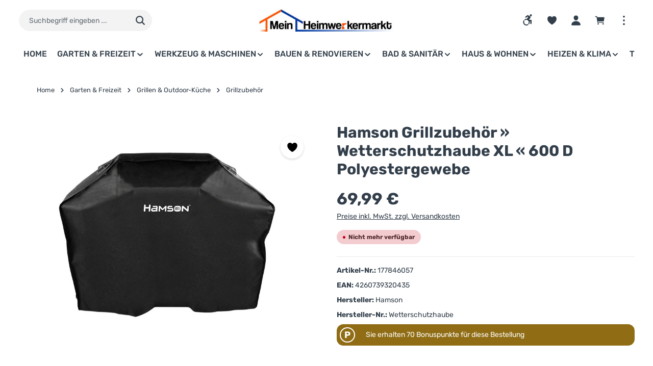

--- FILE ---
content_type: text/html; charset=UTF-8
request_url: https://mein-heimwerkermarkt.de/hamson-grillzubehoer-wetterschutzhaube-xl-600-d-polyestergewebe
body_size: 49358
content:
<!DOCTYPE html>
<html lang="de-DE"
      itemscope="itemscope"
      itemtype="https://schema.org/WebPage">


    
                            
    <head>
                                        <meta charset="utf-8">
            
                            <meta name="viewport"
                      content="width=device-width, initial-scale=1, shrink-to-fit=no">
            
                            <meta name="author"
                      content="">
                <meta name="robots"
                      content="index,follow">
                <meta name="revisit-after"
                      content="15 days">
                <meta name="keywords"
                      content="Hamson, Zubehör, Wetterschutzhaube, 4260739320435,  Byron, Mercury, Grillhaube, Haube, Schutzhaube">
                <meta name="description"
                      content="Die Wetterschutzhaube XL von Hamson in elegantem Schwarz schützt den Grill optimal vor Wind und Wetter. Sie ist zudem UV- und Kälte-beständig.">
            
                    <meta property="og:type"
          content="product">
    <meta property="og:site_name"
          content="Mein-Heimwerkermarkt.de">
    <meta property="og:url"
          content="https://mein-heimwerkermarkt.de/hamson-grillzubehoer-wetterschutzhaube-xl-600-d-polyestergewebe">
    <meta property="og:title"
          content="Hamson Grillzubehör » Wetterschutzhaube XL « 600 D Polyestergewebe">

    <meta property="og:description"
          content="Die Wetterschutzhaube XL von Hamson in elegantem Schwarz schützt den Grill optimal vor Wind und Wetter. Sie ist zudem UV- und Kälte-beständig.">
    <meta property="og:image"
          content="https://mein-heimwerkermarkt.de/media/b1/60/a5/1761665610/Hamson_Zubehoer_Wetterschutzhaube.jpg?ts=1768690828">

            <meta property="product:brand"
              content="Hamson">
    
            <meta property="product:price:amount"
          content="69.99">
    <meta property="product:price:currency"
          content="EUR">
    <meta property="product:product_link"
          content="https://mein-heimwerkermarkt.de/hamson-grillzubehoer-wetterschutzhaube-xl-600-d-polyestergewebe">

    <meta name="twitter:card"
          content="product">
    <meta name="twitter:site"
          content="Mein-Heimwerkermarkt.de">
    <meta name="twitter:title"
          content="Hamson Grillzubehör » Wetterschutzhaube XL « 600 D Polyestergewebe">
    <meta name="twitter:description"
          content="Die Wetterschutzhaube XL von Hamson in elegantem Schwarz schützt den Grill optimal vor Wind und Wetter. Sie ist zudem UV- und Kälte-beständig.">
    <meta name="twitter:image"
          content="https://mein-heimwerkermarkt.de/media/b1/60/a5/1761665610/Hamson_Zubehoer_Wetterschutzhaube.jpg?ts=1768690828">


    

                            <meta itemprop="copyrightHolder"
                      content="Mein-Heimwerkermarkt.de">
                <meta itemprop="copyrightYear"
                      content="">
                <meta itemprop="isFamilyFriendly"
                      content="true">
                <meta itemprop="image"
                      content="https://mein-heimwerkermarkt.de/media/54/e4/d7/1682423079/Logo4.jpg?ts=1768690905">
            
                        <meta name="theme-color"
              content="#ffffff">
    
                                                

        
                                                                                                                                                                                                                                                                                                                                                        
            
        
        
        
                    <link rel="icon" href="https://mein-heimwerkermarkt.de/media/16/44/4b/1699362068/mein-heimwerkermarkt-favicon.png?ts=1768690899">
        
                                <link rel="apple-touch-icon"
                  href="https://mein-heimwerkermarkt.de/media/aa/d6/c3/1682423114/Logo2.jpg?ts=1768690905">
                    
            
    
    <link rel="canonical" href="https://mein-heimwerkermarkt.de/hamson-grillzubehoer-wetterschutzhaube-xl-600-d-polyestergewebe">

                    <title itemprop="name">
                    Hamson Grillzubehör » Wetterschutzhaube XL « 600 D Polyestergewebe            </title>
        
                                                                                      <link rel="stylesheet"
                      href="https://mein-heimwerkermarkt.de/theme/3fa4bb0b7eed33c548fdddffa2788955/css/all.css?1769080638">
                                    

                
                
    <style type="text/css">
                                                            .bonus-system-redeem-points-container, .bonus-system-points-container,.bonus-system-points-header-container, .bonus-system-get-points-container  {
                background-color: #906d15 !important;
            }
            .badge-bonus-product {
                                    color: #ffffff !important;
                                background-color: #906d15 !important;
            }
            .sidebar-bonus-header {
                background-color: #906d15 !important;
            }
        
        .bonus-brand {
                            background-color: #906d15 !important;
                                        color: #ffffff !important;
                    }
                    .bonus-text {
                color: #ffffff !important;
            }
            .sidebar-bonus-header {
                color: #ffffff !important;
            }
            .bonus-system-points-header-container .bonus-text .nav-link.dropdown-toggle {
                color: #ffffff !important;
            }
            .bonus-system-account-left-menu .sidebar-bonus-header .bonus-you-have {
                color: #ffffff !important;
            }
            .bonus-system-account-left-menu .sidebar-bonus-header .bonus-you-have-points {
                color: #ffffff !important;
            }
            .bonus-system-points-header-container .bonus-text .nav-link.without-dropdown-toggle {
                color: #ffffff !important;
            }
                            .bonus-slider-container .noUi-horizontal .noUi-handle {
                background-color: #f1c40f !important;
            }
        
        /* Notification on a product detail page */
                    .alert-bonus-points {
                background-color: #906d15;
            }
        
        .alert-bonus-points .alert-content-container {
                            color: #ffffff;
                                        background-color: #906d15;
                    }

        /* Button: Buy with points */
        .bonus-products .points-buy-button {
                            color: #ffffff;
                                        background-color: #906d15;
                border-color: #906d15;
                    }

        .bonus-products .points-buy-button:hover {
                            color: #ffffff;
                                        background-color: color-mix(in srgb, #906d15 90%, black 10%);
                border-color: color-mix(in srgb, #906d15 90%, black 10%);
                    }
    </style>


      
    
                                                                                                                                                                                                                        

            <style>[data-ies-lazy-loading]{background-image: url('data:image/svg+xml;charset=UTF-8,                    <!-- By Sam Herbert (@sherb), for everyone. More @ http://goo.gl/7AJzbL --><svg width="55" height="80" viewBox="0 0 55 80" xmlns="http://www.w3.org/2000/svg" fill="%23000000"><g transform="matrix(1 0 0 -1 0 80)"><rect width="10" height="20" rx="3"><animate attributeName="height"                  begin="0s" dur="4.3s"                  values="20;45;57;80;64;32;66;45;64;23;66;13;64;56;34;34;2;23;76;79;20" calcMode="linear"                  repeatCount="indefinite" /></rect><rect x="15" width="10" height="80" rx="3"><animate attributeName="height"                  begin="0s" dur="2s"                  values="80;55;33;5;75;23;73;33;12;14;60;80" calcMode="linear"                  repeatCount="indefinite" /></rect><rect x="30" width="10" height="50" rx="3"><animate attributeName="height"                  begin="0s" dur="1.4s"                  values="50;34;78;23;56;23;34;76;80;54;21;50" calcMode="linear"                  repeatCount="indefinite" /></rect><rect x="45" width="10" height="30" rx="3"><animate attributeName="height"                  begin="0s" dur="2s"                  values="30;45;13;80;56;72;45;76;34;23;67;30" calcMode="linear"                  repeatCount="indefinite" /></rect></g></svg>                 ');}</style><script type="text/javascript">function onILL(i) {if (typeof i.removeAttribute === "function") {i.removeAttribute('data-ies-lazy-loading')}}</script>    
                    
    <script>
        window.features = JSON.parse('\u007B\u0022V6_5_0_0\u0022\u003Atrue,\u0022v6.5.0.0\u0022\u003Atrue,\u0022V6_6_0_0\u0022\u003Atrue,\u0022v6.6.0.0\u0022\u003Atrue,\u0022V6_7_0_0\u0022\u003Atrue,\u0022v6.7.0.0\u0022\u003Atrue,\u0022V6_8_0_0\u0022\u003Afalse,\u0022v6.8.0.0\u0022\u003Afalse,\u0022DISABLE_VUE_COMPAT\u0022\u003Atrue,\u0022disable.vue.compat\u0022\u003Atrue,\u0022ACCESSIBILITY_TWEAKS\u0022\u003Atrue,\u0022accessibility.tweaks\u0022\u003Atrue,\u0022TELEMETRY_METRICS\u0022\u003Afalse,\u0022telemetry.metrics\u0022\u003Afalse,\u0022FLOW_EXECUTION_AFTER_BUSINESS_PROCESS\u0022\u003Afalse,\u0022flow.execution.after.business.process\u0022\u003Afalse,\u0022PERFORMANCE_TWEAKS\u0022\u003Afalse,\u0022performance.tweaks\u0022\u003Afalse,\u0022DEFERRED_CART_ERRORS\u0022\u003Afalse,\u0022deferred.cart.errors\u0022\u003Afalse\u007D');
    </script>
        
                                                                    
            <script>
                                    window.gtagActive = true;
                    window.gtagURL = 'https://www.googletagmanager.com/gtag/js?id=UA-120666856-1';
                    window.controllerName = 'product';
                    window.actionName = 'index';
                    window.trackOrders = '1';
                    window.gtagTrackingId = 'UA-120666856-1';
                    window.dataLayer = window.dataLayer || [];
                    window.gtagConfig = {
                        'anonymize_ip': '1',
                        'cookie_domain': 'none',
                        'cookie_prefix': '_swag_ga',
                    };

                    function gtag() { dataLayer.push(arguments); }
                            </script>
            
                        <script>
                (() => {
                    const analyticsStorageEnabled = document.cookie.split(';').some((item) => item.trim().includes('google-analytics-enabled=1'));
                    const adsEnabled = document.cookie.split(';').some((item) => item.trim().includes('google-ads-enabled=1'));

                    // Always set a default consent for consent mode v2
                    gtag('consent', 'default', {
                        'ad_user_data': adsEnabled ? 'granted' : 'denied',
                        'ad_storage': adsEnabled ? 'granted' : 'denied',
                        'ad_personalization': adsEnabled ? 'granted' : 'denied',
                        'analytics_storage': analyticsStorageEnabled ? 'granted' : 'denied'
                    });
                })();
            </script>
                    

                
                
                            
        
        
                            
                                                                                                        
                                        

                            
            
                    

                                                                                        
                                                                                                        
                                                                                                        
                                                                                                        
                                                                                                        
                                                                                                        
                                                                                                        
                                                                                                        
                                                                                                        
                                                                                                        
                                                                                                        
                                                                                                        
                                                                                                        
                                                                                                        
                                                                                                        
                                                                                                        
                                                                                                        
                                                                                                        
                                                                                                        
                                                                                                        
                                                                                                        
                                                                                                        
                                                                                                        
                                                                                                                                                        
                                                                                                                                                        
                                                                                                                                                        
                                                                                                                                                        
                                                                                                        
                                                                                                        
                                                                                                        
                                                                                                        
                                                                                                        
                                                                                                                                                        
                                                                                                                                                        
                                                                                                        
                                                                                                        
                                                                                                                                                        
                                                                                                                                                        
                                                                                                        
                                                                                                        
                                                                                                                                                        
                                                                                    
                                    <script>
                    window.useDefaultCookieConsent = true;
                </script>
                    
                                        <script>
                window.activeNavigationId = '0189451829dc71489253a314620876db';
                window.activeRoute = 'frontend.detail.page';
                window.activeRouteParameters = '\u007B\u0022_httpCache\u0022\u003Atrue,\u0022productId\u0022\u003A\u0022018945685b4c707d8aa487ebb98c6886\u0022\u007D';
                window.router = {
                    'frontend.cart.offcanvas': '/checkout/offcanvas',
                    'frontend.cookie.offcanvas': '/cookie/offcanvas',
                    'frontend.checkout.finish.page': '/checkout/finish',
                    'frontend.checkout.info': '/widgets/checkout/info',
                    'frontend.menu.offcanvas': '/widgets/menu/offcanvas',
                    'frontend.cms.page': '/widgets/cms',
                    'frontend.cms.navigation.page': '/widgets/cms/navigation',
                    'frontend.country.country-data': '/country/country-state-data',
                    'frontend.app-system.generate-token': '/app-system/Placeholder/generate-token',
                    'frontend.gateway.context': '/gateway/context',
                    'frontend.cookie.consent.offcanvas': '/cookie/consent-offcanvas',
                    'frontend.account.login.page': '/account/login',
                    };
                window.salesChannelId = 'b1fb970228f3449382331f8dd9a2cc1e';
            </script>
        

        
    <script>
        window.router['widgets.swag.cmsExtensions.quickview'] = '/swag/cms-extensions/quickview';
        window.router['widgets.swag.cmsExtensions.quickview.variant'] = '/swag/cms-extensions/quickview/variant';
    </script>

    <script>
        window.router['widgets.dvsn.product-subscription.track'] = '/widgets/dvsn/product-subscription/track?key=___xxx___';
    </script>
    <script>
        window.dvsnProductSubscription = {
            urlClickTrackingParameter: 'dvsnps'
        };
    </script>

                                <script>
                
                window.breakpoints = JSON.parse('\u007B\u0022xs\u0022\u003A0,\u0022sm\u0022\u003A576,\u0022md\u0022\u003A768,\u0022lg\u0022\u003A992,\u0022xl\u0022\u003A1200,\u0022xxl\u0022\u003A1400\u007D');
            </script>
        
                                    <script>
                    window.customerLoggedInState = 0;

                    window.wishlistEnabled = 1;
                </script>
                    
                        
                        
    <script>
        window.validationMessages = JSON.parse('\u007B\u0022required\u0022\u003A\u0022Die\u0020Eingabe\u0020darf\u0020nicht\u0020leer\u0020sein.\u0022,\u0022email\u0022\u003A\u0022Ung\\u00fcltige\u0020E\u002DMail\u002DAdresse.\u0020Die\u0020E\u002DMail\u0020ben\\u00f6tigt\u0020das\u0020Format\u0020\\\u0022nutzer\u0040beispiel.de\\\u0022.\u0022,\u0022confirmation\u0022\u003A\u0022Ihre\u0020Eingaben\u0020sind\u0020nicht\u0020identisch.\u0022,\u0022minLength\u0022\u003A\u0022Die\u0020Eingabe\u0020ist\u0020zu\u0020kurz.\u0022\u007D');
    </script>
        
                                                            <script>
                        window.themeJsPublicPath = 'https://mein-heimwerkermarkt.de/theme/3fa4bb0b7eed33c548fdddffa2788955/js/';
                    </script>
                                            <script type="text/javascript" src="https://mein-heimwerkermarkt.de/theme/3fa4bb0b7eed33c548fdddffa2788955/js/storefront/storefront.js?1769080638" defer></script>
                                            <script type="text/javascript" src="https://mein-heimwerkermarkt.de/theme/3fa4bb0b7eed33c548fdddffa2788955/js/swag-pay-pal/swag-pay-pal.js?1769080638" defer></script>
                                            <script type="text/javascript" src="https://mein-heimwerkermarkt.de/theme/3fa4bb0b7eed33c548fdddffa2788955/js/swag-amazon-pay/swag-amazon-pay.js?1769080638" defer></script>
                                            <script type="text/javascript" src="https://mein-heimwerkermarkt.de/theme/3fa4bb0b7eed33c548fdddffa2788955/js/klarna-payment/klarna-payment.js?1769080638" defer></script>
                                            <script type="text/javascript" src="https://mein-heimwerkermarkt.de/theme/3fa4bb0b7eed33c548fdddffa2788955/js/krme-advanced-c-m-s/krme-advanced-c-m-s.js?1769080638" defer></script>
                                            <script type="text/javascript" src="https://mein-heimwerkermarkt.de/theme/3fa4bb0b7eed33c548fdddffa2788955/js/prems-one-page-checkout6/prems-one-page-checkout6.js?1769080638" defer></script>
                                            <script type="text/javascript" src="https://mein-heimwerkermarkt.de/theme/3fa4bb0b7eed33c548fdddffa2788955/js/prems-bonus-system/prems-bonus-system.js?1769080638" defer></script>
                                            <script type="text/javascript" src="https://mein-heimwerkermarkt.de/theme/3fa4bb0b7eed33c548fdddffa2788955/js/solid-advanced-slider-elements/solid-advanced-slider-elements.js?1769080638" defer></script>
                                            <script type="text/javascript" src="https://mein-heimwerkermarkt.de/theme/3fa4bb0b7eed33c548fdddffa2788955/js/acris-faq-c-s/acris-faq-c-s.js?1769080638" defer></script>
                                            <script type="text/javascript" src="https://mein-heimwerkermarkt.de/theme/3fa4bb0b7eed33c548fdddffa2788955/js/cbax-modul-analytics/cbax-modul-analytics.js?1769080638" defer></script>
                                            <script type="text/javascript" src="https://mein-heimwerkermarkt.de/theme/3fa4bb0b7eed33c548fdddffa2788955/js/webla-utmhandler/webla-utmhandler.js?1769080638" defer></script>
                                            <script type="text/javascript" src="https://mein-heimwerkermarkt.de/theme/3fa4bb0b7eed33c548fdddffa2788955/js/acris-cookie-consent-c-s/acris-cookie-consent-c-s.js?1769080638" defer></script>
                                            <script type="text/javascript" src="https://mein-heimwerkermarkt.de/theme/3fa4bb0b7eed33c548fdddffa2788955/js/swag-cms-extensions/swag-cms-extensions.js?1769080638" defer></script>
                                            <script type="text/javascript" src="https://mein-heimwerkermarkt.de/theme/3fa4bb0b7eed33c548fdddffa2788955/js/gbmed-enev/gbmed-enev.js?1769080638" defer></script>
                                            <script type="text/javascript" src="https://mein-heimwerkermarkt.de/theme/3fa4bb0b7eed33c548fdddffa2788955/js/dvsn-product-subscription/dvsn-product-subscription.js?1769080638" defer></script>
                                            <script type="text/javascript" src="https://mein-heimwerkermarkt.de/theme/3fa4bb0b7eed33c548fdddffa2788955/js/dvsn-product-accessory/dvsn-product-accessory.js?1769080638" defer></script>
                                            <script type="text/javascript" src="https://mein-heimwerkermarkt.de/theme/3fa4bb0b7eed33c548fdddffa2788955/js/tonur-gift-wrap/tonur-gift-wrap.js?1769080638" defer></script>
                                            <script type="text/javascript" src="https://mein-heimwerkermarkt.de/theme/3fa4bb0b7eed33c548fdddffa2788955/js/frosh-lazy-sizes/frosh-lazy-sizes.js?1769080638" defer></script>
                                            <script type="text/javascript" src="https://mein-heimwerkermarkt.de/theme/3fa4bb0b7eed33c548fdddffa2788955/js/lenz-platform-clp/lenz-platform-clp.js?1769080638" defer></script>
                                            <script type="text/javascript" src="https://mein-heimwerkermarkt.de/theme/3fa4bb0b7eed33c548fdddffa2788955/js/tcinn-a11y-toolbar-app/tcinn-a11y-toolbar-app.js?1769080638" defer></script>
                                            <script type="text/javascript" src="https://mein-heimwerkermarkt.de/theme/3fa4bb0b7eed33c548fdddffa2788955/js/zenit-platform-gravity/zenit-platform-gravity.js?1769080638" defer></script>
                                            <script type="text/javascript" src="https://mein-heimwerkermarkt.de/theme/3fa4bb0b7eed33c548fdddffa2788955/js/zenit-mein-heimwerkermarkt/zenit-mein-heimwerkermarkt.js?1769080638" defer></script>
                                                        

    
        </head>

        
        <body class="is-ctl-product is-act-index has-product-actions has-pw-toggle is-cms is-lo-full-width-boxed is-tb-expandable is-srch-default is-mn-offcanvas-lg  main-navigation-scroller">

            
                
    
    
            <div id="page-top" class="skip-to-content bg-primary-subtle text-primary-emphasis overflow-hidden" tabindex="-1">
            <div class="container skip-to-content-container d-flex justify-content-center visually-hidden-focusable">
                                                                                        <a href="#content-main" class="skip-to-content-link d-inline-flex text-decoration-underline m-1 p-2 fw-bold gap-2">
                                Zum Hauptinhalt springen
                            </a>
                                            
                                    
            <a href="#header-main-search-input"
           class="skip-to-content-link d-inline-flex text-decoration-underline m-1 p-2 fw-bold gap-2 d-none d-sm-block">
            Zur Suche springen
        </a>
    
                                    
            <a href="#main-navigation-menu" class="skip-to-content-link d-inline-flex text-decoration-underline m-1 p-2 fw-bold gap-2 d-none d-xl-block">
            Zur Hauptnavigation springen
        </a>
                                </div>
        </div>
        
        
                                                                                            
                                                                                                        
                                                                                                        
                                                                                                        
                                                                                                        
                                                                                                        
                                                                                                        
                                                                                                        
                                                                                                        
                                                                                                        
                                                                                                        
                                                                                                        
                                                                                                        
                                                                                                        
                                                                                                        
                                                                                                        
                                                                                                        
                                                                                                        
                                                                                                        
                                                                                                        
                                                                                                        
                                                                                                        
                                                                                                        
                                                                                                                                                        
                                                                                                                                                        
                                                                                                                                                        
                                                                                                                                                        
                                                                                                        
                                                                                                        
                                                                                                        
                                                                                                        
                                                                                                        
                                                                                                                                                        
                                                                                                                                                        
                                                                                                        
                                                                                                        
                                                                                                                                                        
                                                                                                                                                        
                                                                                                        
                                                                                                        
                                                                                                                                                        
                                                                                    
                        <noscript class="noscript-main">
                
    <div role="alert"
         aria-live="polite"
         class="alert alert-info d-flex align-items-center">

                                                                        
                                                                    
                                    
                <span class="icon icon-info" aria-hidden="true">
                                        <svg xmlns="http://www.w3.org/2000/svg" xmlns:xlink="http://www.w3.org/1999/xlink" width="24" height="24" viewBox="0 0 24 24"><defs><path d="M12 7c.5523 0 1 .4477 1 1s-.4477 1-1 1-1-.4477-1-1 .4477-1 1-1zm1 9c0 .5523-.4477 1-1 1s-1-.4477-1-1v-5c0-.5523.4477-1 1-1s1 .4477 1 1v5zm11-4c0 6.6274-5.3726 12-12 12S0 18.6274 0 12 5.3726 0 12 0s12 5.3726 12 12zM12 2C6.4772 2 2 6.4772 2 12s4.4772 10 10 10 10-4.4772 10-10S17.5228 2 12 2z" id="icons-default-info" /></defs><use xlink:href="#icons-default-info" fill="#758CA3" fill-rule="evenodd" /></svg>
                    </span>
                                                        
                                    
                    <div class="alert-content-container">
                                                    
                                                            Um unseren Shop in vollem Umfang nutzen zu können, empfehlen wir Ihnen Javascript in Ihrem Browser zu aktivieren.
                                    
                                                                </div>
            </div>
            </noscript>
        

        <noscript class="noscript-main">
            <style>
                [data-zen-scroll-cms-animation] .zen-animate,
                [data-zen-scroll-listing-animation] .zen-animate-listing {
                    visibility: visible;
                }
            </style>
        </noscript>
    

                
        <div class="page-wrapper">
                        
    
            
                                                    
            
            
            
                        
            
                                                                                                                        
                                                                                                                                                                                        
                                                        
                            
                    
                
                
                            
                
                
                
                
                
        
    
                
        <header class="header-main header-multi-line header-multi-line-mobile header-logo-center"
                data-zen-sticky-header="true"
                data-zen-sticky-header-options="{&quot;viewports&quot;:[&quot;XXL&quot;,&quot;XS&quot;,&quot;SM&quot;,&quot;MD&quot;,&quot;LG&quot;,&quot;XL&quot;],&quot;scrollOffset&quot;:&quot;&quot;,&quot;autoHide&quot;:true}"
                                                    data-zen-header-tooltips="true"
                    data-zen-header-tooltips-options="{&quot;tooltipPlacement&quot;:&quot;left&quot;}"
                >

            <div class="header-inner">
                                                                                            
    
                                                            
                                                                        
                <div class="collapse"
                     id="topBarCollapse"
                     tabindex="-1">
                            
                        
    
                
                    
    <div class="top-bar d-none d-lg-flex">
        <div class="container">
                                                            <nav class="top-bar-nav d-flex justify-content-end gap-3"
                         aria-label="Shop-Einstellungen">
                                                                                        <div class="top-bar-nav-item top-bar-login-register d-none d-lg-flex">
            <span class="top-bar-login">
                            <a href="/account/login"
                   title="Anmelden"
                   class="top-bar-login-item">
                    Anmelden
                </a>
                    </span>
        <span>oder</span>
        <span class="top-bar-register">
                            <a href="/account/login"
                   title="Registrieren"
                   class="top-bar-register-item">
                    Registrieren
                </a>
                    </span>
        </div>
                                                    
                                                                            
                                                    <div class="top-bar-nav-item top-bar-navigation-group d-none d-lg-flex">
                                                                
        
                                            
                                    

                                                                                                        
                                    
                                                                                                                                                                                                
                                            
            
        
        <div class="top-bar-nav-item top-bar-menu">
                            <div class="service-menu dropdown">
                                            <button class="btn dropdown-toggle top-bar-nav-btn"
                                type="button"
                                id="serviceMenuDropdown-top-bar"
                                data-bs-toggle="dropdown"
                                aria-haspopup="true"
                                aria-expanded="false"
                                aria-label="Die Service-Navigation einblenden / ausblenden">
                                            
                                                
                <span class="icon icon-help icon-sm" aria-hidden="true">
                                        <svg xmlns="http://www.w3.org/2000/svg" xmlns:xlink="http://www.w3.org/1999/xlink" viewBox="0 0 512 512"><defs><g id="icons-ionicons-solid-help"><path d="M256 64C150 64 64 150 64 256s86 192 192 192 192-86 192-192S362 64 256 64zm-6 304a20 20 0 1120-20 20 20 0 01-20 20zm33.44-102C267.23 276.88 265 286.85 265 296a14 14 0 01-28 0c0-21.91 10.08-39.33 30.82-53.26C287.1 229.8 298 221.6 298 203.57c0-12.26-7-21.57-21.49-28.46-3.41-1.62-11-3.2-20.34-3.09-11.72.15-20.82 2.95-27.83 8.59C215.12 191.25 214 202.83 214 203a14 14 0 11-28-1.35c.11-2.43 1.8-24.32 24.77-42.8 11.91-9.58 27.06-14.56 45-14.78 12.7-.15 24.63 2 32.72 5.82C312.7 161.34 326 180.43 326 203.57c0 33.83-22.61 49.02-42.56 62.43z" /></g></defs><use xlink:href="#icons-ionicons-solid-help" fill-rule="evenodd" /></svg>
                    </span>
                                <span class="top-bar-nav-text">Service/Hilfe</span>
                        </button>
                                                                
                                                <ul class="top-bar-list dropdown-menu dropdown-menu-right shadow"
                                                            aria-labelledby="serviceMenuDropdown-top-bar"
                                                    >
                                                                                                                            
                                <li class="top-bar-list-item">
                                    <a class="top-bar-link dropdown-item"
                                       href="https://mein-heimwerkermarkt.de/servicebereich/anfrage-stellen/"
                                                                              title="Anfrage stellen">
                                        Anfrage stellen
                                    </a>
                                </li>
                                                                                                                            
                                <li class="top-bar-list-item">
                                    <a class="top-bar-link dropdown-item"
                                       href="https://mein-heimwerkermarkt.de/servicebereich/haeufig-gestellte-fragen/"
                                                                              title="Häufig gestellte Fragen">
                                        Häufig gestellte Fragen
                                    </a>
                                </li>
                                                                                                                            
                                <li class="top-bar-list-item">
                                    <a class="top-bar-link dropdown-item"
                                       href="https://mein-heimwerkermarkt.de/servicebereich/reklamation-einreichen/"
                                                                              title="Reklamation einreichen">
                                        Reklamation einreichen
                                    </a>
                                </li>
                                                                                                                            
                                <li class="top-bar-list-item">
                                    <a class="top-bar-link dropdown-item"
                                       href="https://mein-heimwerkermarkt.de/servicebereich/widerruf-einer-bestellung/"
                                                                              title="Widerruf einer Bestellung">
                                        Widerruf einer Bestellung
                                    </a>
                                </li>
                                                    </ul>
                                    </div>
                    </div>
                                                                        
                                                                                                            <button class="btn top-bar-nav-btn btn-close-top-bar"
                                                type="button"
                                                aria-label="Top Bar ausblenden"
                                                data-bs-toggle="collapse"
                                                data-bs-target="#topBarCollapse"
                                                aria-expanded="true"
                                                data-zen-collapse-top-bar-options="null">
                                                                                                            
                                                
                <span class="icon icon-x icon-sm" aria-hidden="true">
                                        <svg xmlns="http://www.w3.org/2000/svg" xmlns:xlink="http://www.w3.org/1999/xlink" viewBox="0 0 512 512"><defs><g id="icons-ionicons-solid-x"><path d="M289.94 256l95-95A24 24 0 00351 127l-95 95-95-95a24 24 0 00-34 34l95 95-95 95a24 24 0 1034 34l95-95 95 95a24 24 0 0034-34z" /></g></defs><use xlink:href="#icons-ionicons-solid-x" fill-rule="evenodd" /></svg>
                    </span>
                                                                                        </button>
                                                                                                </div>
                                            </nav>
                                    </div>
    </div>
                </div>
                        
                <div class="nav-header">
            <div class="container">
                <div class="header-row row gx-1">

                                        
                    
                    
                    
                    
                    
                    
                                                                                                                                                                                        <div class="header-menu-button col-auto d-xl-none"
                                     data-zen-tooltip-title="Menü">
                                                                            <button
                                            class="btn nav-main-toggle-btn header-actions-btn"
                                            type="button"
                                            data-off-canvas-menu="true"
                                            aria-label="Menü"
                                        >
                                                                                                            
                                                
                <span class="icon icon-stack" aria-hidden="true">
                                        <svg xmlns="http://www.w3.org/2000/svg" xmlns:xlink="http://www.w3.org/1999/xlink" viewBox="0 0 512 512"><defs><path id="icons-ionicons-solid-stack" d="M432,368H80c-8.8,0-16-7.2-16-16s7.2-16,16-16h352c8.8,0,16,7.2,16,16 S440.8,368,432,368z M432,272H80c-8.8,0-16-7.2-16-16s7.2-16,16-16h352c8.8,0,16,7.2,16,16S440.8,272,432,272z M432,176H80 c-8.8,0-16-7.2-16-16s7.2-16,16-16h352c8.8,0,16,7.2,16,16S440.8,176,432,176z"/></defs><use xlink:href="#icons-ionicons-solid-stack" fill-rule="evenodd" /></svg>
                    </span>
                                                                                        </button>
                                    
                                </div>
                                                                        
                                                                                                                                                                                                        <div class="header-search-col col-12 col-sm-auto col-lg-3 order-last order-sm-0 ms-auto ms-xl-0">

                                        
                                        
    <div class="collapse"
         id="searchCollapse">
        <div class="header-search my-2 m-sm-auto">
                            <form action="/search"
                      method="get"
                      data-search-widget="true"
                      data-search-widget-options="{&quot;searchWidgetMinChars&quot;:3}"
                      data-url="/suggest?search="
                      class="header-search-form js-search-form">
                            <div class="input-group has-validation"
             >
                            
                                        <input
                                    type="search"
                                    id="header-main-search-input"
                                    name="search"
                                    class="form-control header-search-input"
                                    autocomplete="off"
                                    autocapitalize="off"
                                    placeholder="Suchbegriff eingeben ..."
                                    aria-label="Suchbegriff eingeben ..."
                                    role="combobox"
                                    aria-autocomplete="list"
                                    aria-controls="search-suggest-listbox"
                                    aria-expanded="false"
                                    aria-describedby="search-suggest-result-info"
                                    value="">
                            

                                        <button type="submit"
                    class="btn header-search-btn"
                    aria-label="Suchen">
                <span class="header-search-icon">
                                    
                                                
                <span class="icon icon-search icon-md" aria-hidden="true">
                                        <svg xmlns="http://www.w3.org/2000/svg" xmlns:xlink="http://www.w3.org/1999/xlink" viewBox="0 0 512 512"><defs><g id="icons-ionicons-solid-search"><path d="M456.69 421.39L362.6 327.3a173.81 173.81 0 0034.84-104.58C397.44 126.38 319.06 48 222.72 48S48 126.38 48 222.72s78.38 174.72 174.72 174.72A173.81 173.81 0 00327.3 362.6l94.09 94.09a25 25 0 0035.3-35.3zM97.92 222.72a124.8 124.8 0 11124.8 124.8 124.95 124.95 0 01-124.8-124.8z" /></g></defs><use xlink:href="#icons-ionicons-solid-search" fill-rule="evenodd" /></svg>
                    </span>
                    </span>
            </button>
        
                                        <button class="btn header-close-btn js-search-close-btn d-none"
                    type="button"
                    aria-label="Die Dropdown-Suche schließen">
                <span class="header-close-icon">
                                    
                                                
                <span class="icon icon-x icon-md" aria-hidden="true">
                                        <svg xmlns="http://www.w3.org/2000/svg" xmlns:xlink="http://www.w3.org/1999/xlink" viewBox="0 0 512 512"><use xlink:href="#icons-ionicons-solid-x" fill-rule="evenodd" /></svg>
                    </span>
                    </span>
            </button>
            </div>
                </form>
                    </div>
    </div>
                                    </div>
                                                                                                        
                                                                                                                                                                    <div class="header-logo-col col-12 col-xl-4 pos-xl-center order-first order-xl-0">
                                        <div class="header-logo-main text-center">
                    <a class="header-logo-main-link"
               href="/"
               title="Zur Startseite gehen">
                                
                        <picture class="header-logo-picture d-block m-auto">
                                                                            
                                                                            
                                                                                    <img src="https://mein-heimwerkermarkt.de/media/54/e4/d7/1682423079/Logo4.jpg?ts=1768690905"
                                     alt="Zur Startseite gehen"
                                     class="img-fluid header-logo-main-img">
                                                                        </picture>
                
            </a>
            </div>
                                </div>
                                                                        
                                                                                                                                                                    <div class="header-actions-col col-auto ms-auto ms-sm-0 ms-xl-auto">
                                    <div class="row gx-1 justify-content-end">
                                                                                    <div class="col-auto d-none"
                                                 data-zen-tooltip-title="Menü">
                                                                                        <button
                                            class="btn nav-main-toggle-btn header-actions-btn"
                                            type="button"
                                            data-off-canvas-menu="true"
                                            aria-label="Menü"
                                        >
                                                                                                            
                                                
                <span class="icon icon-stack" aria-hidden="true">
                                        <svg xmlns="http://www.w3.org/2000/svg" xmlns:xlink="http://www.w3.org/1999/xlink" viewBox="0 0 512 512"><use xlink:href="#icons-ionicons-solid-stack" fill-rule="evenodd" /></svg>
                    </span>
                                                                                        </button>
                                    
                                            </div>
                                        
                                                                                
                                                                        <div class="col-auto">
                    <button
                        id="show-toolbar-button" class="btn header-actions-btn tcinn-accessibility-toolbar-button toolbar-show-button header-action" type="button"
                        aria-controls="tcinn-a11y-toolbar"
                        aria-expanded="true"
                        aria-label="Werkzeugleiste anzeigen"
                        title="Werkzeugleiste anzeigen" tabindex="0">
                        <span class="icon tcinn-icon-a11y">
                            <svg xmlns="http://www.w3.org/2000/svg" width="16" height="16" fill="currentColor" viewBox="0 0 16 16"><path d="M12 3a1.5 1.5 0 1 0 0-3 1.5 1.5 0 0 0 0 3m-.663 2.146a1.5 1.5 0 0 0-.47-2.115l-2.5-1.508a1.5 1.5 0 0 0-1.676.086l-2.329 1.75a.866.866 0 0 0 1.051 1.375L7.361 3.37l.922.71-2.038 2.445A4.73 4.73 0 0 0 2.628 7.67l1.064 1.065a3.25 3.25 0 0 1 4.574 4.574l1.064 1.063a4.73 4.73 0 0 0 1.09-3.998l1.043-.292-.187 2.991a.872.872 0 1 0 1.741.098l.206-4.121A1 1 0 0 0 12.224 8h-2.79zM3.023 9.48a3.25 3.25 0 0 0 4.496 4.496l1.077 1.077a4.75 4.75 0 0 1-6.65-6.65z"/></svg>

                        </span>
                        <span class="label visually-hidden">Werkzeugleiste anzeigen</span>
                    </button>
                </div>
                                        
                                                <div class="col-auto d-sm-none">
                                                <div class="search-toggle"
                                                     data-zen-tooltip-title="Suchen">
                                                    <button class="btn header-actions-btn search-toggle-btn js-search-toggle-btn collapsed"
                                                            type="button"
                                                                                                                    data-bs-toggle="collapse"
                                                            data-bs-target="#searchCollapse"
                                                            aria-expanded="false"
                                                            aria-controls="searchCollapse"
                                                                                                                    aria-label="Suchen">
                                                                        
                                                
                <span class="icon icon-search icon-md" aria-hidden="true">
                                        <svg xmlns="http://www.w3.org/2000/svg" xmlns:xlink="http://www.w3.org/1999/xlink" viewBox="0 0 512 512"><use xlink:href="#icons-ionicons-solid-search" fill-rule="evenodd" /></svg>
                    </span>
                                                                            
                                                
                <span class="icon icon-x icon-md icon-search-close d-none" aria-hidden="true">
                                        <svg xmlns="http://www.w3.org/2000/svg" xmlns:xlink="http://www.w3.org/1999/xlink" viewBox="0 0 512 512"><use xlink:href="#icons-ionicons-solid-x" fill-rule="evenodd" /></svg>
                    </span>
                                                        </button>
                                                </div>
                                            </div>
                                        

                                                                                                                                                                                <div class="col-auto">
                                                    <div class="header-wishlist"
                                                         data-zen-tooltip-title="Merkzettel">
                                                        <a class="btn header-wishlist-btn header-actions-btn"
                                                           href="/wishlist"
                                                           title="Merkzettel"
                                                           aria-labelledby="wishlist-basket-live-area"
                                                        >
                                                                    
            <span class="header-wishlist-icon">
                            
                                                
                <span class="icon icon-heart icon-md" aria-hidden="true">
                                        <svg xmlns="http://www.w3.org/2000/svg" xmlns:xlink="http://www.w3.org/1999/xlink" viewBox="0 0 512 512"><defs><g id="icons-ionicons-solid-heart"><path d="M256 448a32 32 0 01-18-5.57c-78.59-53.35-112.62-89.93-131.39-112.8-40-48.75-59.15-98.8-58.61-153C48.63 114.52 98.46 64 159.08 64c44.08 0 74.61 24.83 92.39 45.51a6 6 0 009.06 0C278.31 88.81 308.84 64 352.92 64c60.62 0 110.45 50.52 111.08 112.64.54 54.21-18.63 104.26-58.61 153-18.77 22.87-52.8 59.45-131.39 112.8a32 32 0 01-18 5.56z" /></g></defs><use xlink:href="#icons-ionicons-solid-heart" fill-rule="evenodd" /></svg>
                    </span>
            </span>
    
    
    
        <span class="badge header-wishlist-badge"
          id="wishlist-basket"
          data-wishlist-storage="true"
          data-wishlist-storage-options="{&quot;listPath&quot;:&quot;\/wishlist\/list&quot;,&quot;mergePath&quot;:&quot;\/wishlist\/merge&quot;,&quot;pageletPath&quot;:&quot;\/wishlist\/merge\/pagelet&quot;}"
          data-wishlist-widget="true"
          data-wishlist-widget-options="{&quot;showCounter&quot;:true}"
          aria-labelledby="wishlist-basket-live-area"
    ></span>

    <span class="visually-hidden"
          id="wishlist-basket-live-area"
          data-wishlist-live-area-text="Du hast %counter% Produkte auf dem Merkzettel"
          aria-live="polite"
    ></span>
                                                        </a>
                                                    </div>
                                                </div>
                                                                                    
                                                                                                                                                <div class="col-auto">
                                                <div class="account-menu"
                                                     data-zen-tooltip-title="Ihr Konto">
                                                        <div class="dropdown">
            
    <button class="btn account-menu-btn header-actions-btn"
            type="button"
            id="accountWidget"
            data-account-menu="true"
            data-bs-toggle="dropdown"
            aria-haspopup="true"
            aria-expanded="false"
            aria-label="Ihr Konto"
            title="Ihr Konto">
                        
                                                
                <span class="icon icon-avatar icon-md" aria-hidden="true">
                                        <svg xmlns="http://www.w3.org/2000/svg" xmlns:xlink="http://www.w3.org/1999/xlink" viewBox="0 0 512 512"><defs><g id="icons-ionicons-solid-avatar"><path d="M332.64 64.58C313.18 43.57 286 32 256 32c-30.16 0-57.43 11.5-76.8 32.38-19.58 21.11-29.12 49.8-26.88 80.78C156.76 206.28 203.27 256 256 256s99.16-49.71 103.67-110.82c2.27-30.7-7.33-59.33-27.03-80.6zM432 480H80a31 31 0 01-24.2-11.13c-6.5-7.77-9.12-18.38-7.18-29.11C57.06 392.94 83.4 353.61 124.8 326c36.78-24.51 83.37-38 131.2-38s94.42 13.5 131.2 38c41.4 27.6 67.74 66.93 76.18 113.75 1.94 10.73-.68 21.34-7.18 29.11A31 31 0 01432 480z" /></g></defs><use xlink:href="#icons-ionicons-solid-avatar" fill-rule="evenodd" /></svg>
                    </span>
    
                    </button>

                <div class="dropdown-menu dropdown-menu-end account-menu-dropdown shadow js-account-menu-dropdown"
         aria-labelledby="accountWidget">
        

        
            <div class="offcanvas-header">
                        <span data-id="off-canvas-headline" class="offcanvas-title">
        Ihr Konto
    </span>
    <button class="btn offcanvas-close js-offcanvas-close stretched-link" aria-label="Menü schließen">
                                                        
                                                
                <span class="icon icon-x icon-md" aria-hidden="true">
                                        <svg xmlns="http://www.w3.org/2000/svg" xmlns:xlink="http://www.w3.org/1999/xlink" viewBox="0 0 512 512"><use xlink:href="#icons-ionicons-solid-x" fill-rule="evenodd" /></svg>
                    </span>
                </button>
        </div>
    
            <div class="offcanvas-body">
                <div class="account-menu">
        
                                    <div class="account-menu-login">
                                            <a href="/account/login"
                           title="Anmelden"
                           class="btn btn-primary account-menu-login-button">
                            Anmelden
                        </a>
                    
                                            <div class="account-menu-register">
                            oder
                            <a href="/account/login"
                               title="Registrieren">
                                registrieren
                            </a>
                        </div>
                                    </div>
                    
                    <div class="account-menu-links">
                    <div class="header-account-menu">
        <div class="card account-menu-inner">
                                        
                                                <nav class="list-group list-group-flush account-aside-list-group">
                                                                                                        <a href="/account"
                                   title="Übersicht"
                                   class="list-group-item list-group-item-action account-aside-item"
                                   >
                                    Übersicht
                                </a>
                            

                                                            <a href="/account/profile"
                                   title="Persönliches Profil"
                                   class="list-group-item list-group-item-action account-aside-item"
                                   >
                                    Persönliches Profil
                                </a>
                            
                                                                                                                            <a href="/account/address"
                                   title="Adressen"
                                   class="list-group-item list-group-item-action account-aside-item"
                                   >
                                    Adressen
                                </a>
                            
                                                                <a href="/account/order"
                                   title="Bestellungen"
                                   class="list-group-item list-group-item-action account-aside-item"
                                   >
                                    Bestellungen
                                </a>
                            

                                                            </nav>
                            
                                                </div>
    </div>
            </div>
            </div>
        </div>
        </div>
    </div>
                                                </div>
                                            </div>
                                        

                                                                                                                            <div class="col-auto">
                                                <div
                                                    class="header-cart"
                                                    data-off-canvas-cart="true"
                                                    data-zen-tooltip-title="Warenkorb"
                                                    >
                                                    <a
                                                        class="btn header-cart-btn header-actions-btn"
                                                        href="/checkout/cart"
                                                        data-cart-widget="true"
                                                        title="Warenkorb"
                                                        aria-labelledby="cart-widget-aria-label"
                                                        aria-haspopup="true"
                                                    >
                                                            
    <span class="header-cart-icon">
                        
                                                
                <span class="icon icon-bag icon-md" aria-hidden="true">
                                        <svg xmlns="http://www.w3.org/2000/svg" xmlns:xlink="http://www.w3.org/1999/xlink" viewBox="0 0 512 512"><defs><g id="icons-ionicons-solid-bag"><circle cx="176" cy="416" r="32" /><circle cx="400" cy="416" r="32" /><path d="M456.8 120.78a23.92 23.92 0 00-18.56-8.78H133.89l-6.13-34.78A16 16 0 00112 64H48a16 16 0 000 32h50.58l45.66 258.78A16 16 0 00160 368h256a16 16 0 000-32H173.42l-5.64-32h241.66A24.07 24.07 0 00433 284.71l28.8-144a24 24 0 00-5-19.93z" /></g></defs><use xlink:href="#icons-ionicons-solid-bag" fill-rule="evenodd" /></svg>
                    </span>
        </span>
        <span class="header-cart-total d-none d-sm-inline-block ms-sm-2">
        0,00 €
    </span>

        <span
        class="visually-hidden"
        id="cart-widget-aria-label"
    >
        Warenkorb enthält 0 Positionen. Der Gesamtwert beträgt 0,00 €.
    </span>
                                                    </a>
                                                </div>
                                            </div>
                                        
                                                                                                                                                                                                                                                                                                                                                                                                        
                                            
                                                                                                                                                <div class="col-auto d-none d-lg-block">
                                                        <div class="top-bar-toggle"
                                                             data-zen-tooltip-title="Top Bar einblenden">
                                                            <button class="btn header-actions-btn top-bar-toggle-btn"
                                                                    type="button"
                                                                    aria-label="Top Bar einblenden"
                                                                                                                                                                                                                                                                data-bs-toggle="collapse"
                                                                data-bs-target="#topBarCollapse"
                                                                aria-expanded="false"
                                                                data-zen-collapse-top-bar-options="{&quot;id&quot;:&quot;expandable-29&quot;,&quot;type&quot;:&quot;expandable&quot;,&quot;showTopBarText&quot;:&quot;Top Bar einblenden&quot;,&quot;hideTopBarText&quot;:&quot;Top Bar ausblenden&quot;}"
                                                                >
                                                                                                                                                    
                                    
                <span class="icon icon-more-vertical icon-md" aria-hidden="true">
                                        <svg xmlns="http://www.w3.org/2000/svg" xmlns:xlink="http://www.w3.org/1999/xlink" width="24" height="24" viewBox="0 0 24 24"><defs><path d="M10 4c0-1.1046.8954-2 2-2s2 .8954 2 2-.8954 2-2 2-2-.8954-2-2zm0 8c0-1.1046.8954-2 2-2s2 .8954 2 2-.8954 2-2 2-2-.8954-2-2zm0 8c0-1.1046.8954-2 2-2s2 .8954 2 2-.8954 2-2 2-2-.8954-2-2z" id="icons-default-more-vertical" /></defs><use xlink:href="#icons-default-more-vertical" fill="#758CA3" fill-rule="evenodd" /></svg>
                    </span>
                                                                                                                                </button>
                                                        </div>
                                                    </div>
                                                                                                                                                                        </div>
                                </div>
                                                                        
                                                            </div>
            </div>

                                                </div>
    
                
                                                                                                <div class="nav-main">
                                                                
                 
    
    <div class="main-navigation"
                    data-zen-nav-scroller="true"
            data-zen-nav-scroller-options="{&quot;activeRootId&quot;:&quot;01894518616f70ff803ac5b4cd16a28f&quot;}"
        >
        <div class="container">
            
                                                <button class="main-navigation-scroller-controls-prev" aria-label="Vorheriges">
                                                                    
                                    
                <span class="icon icon-arrow-head-left icon-xs" aria-hidden="true">
                                        <svg xmlns="http://www.w3.org/2000/svg" xmlns:xlink="http://www.w3.org/1999/xlink" width="24" height="24" viewBox="0 0 24 24"><defs><path id="icons-default-arrow-head-left" d="m12.5 7.9142 10.2929 10.293c.3905.3904 1.0237.3904 1.4142 0 .3905-.3906.3905-1.0238 0-1.4143l-11-11c-.3905-.3905-1.0237-.3905-1.4142 0l-11 11c-.3905.3905-.3905 1.0237 0 1.4142.3905.3905 1.0237.3905 1.4142 0L12.5 7.9142z" /></defs><use transform="matrix(0 1 1 0 .5 -.5)" xlink:href="#icons-default-arrow-head-left" fill="#758CA3" fill-rule="evenodd" /></svg>
                    </span>
                                                </button>
                            
                                        <nav class="navbar navbar-expand-lg main-navigation-menu"
                     id="main-navigation-menu"
                     itemscope="itemscope"
                     itemtype="https://schema.org/SiteNavigationElement"
                     data-navbar="true"
                     data-navbar-options="{&quot;pathIdList&quot;:[&quot;01894518616f70ff803ac5b4cd16a28f&quot;]}"
                     aria-label="Hauptnavigation">
                    <div class="collapse navbar-collapse" id="main_nav">
                        <ul class="navbar-nav main-navigation-menu-list">
                            
                                                                                                                                                                                                            <li class="main-navigation-item">
                                            <div class="nav-item nav-item-9c6f1a5fe5654f26b51ed71a0552d153">
                                                <a class="nav-link main-navigation-link home-link root nav-item-9c6f1a5fe5654f26b51ed71a0552d153-link"
                                                   href="/"
                                                   itemprop="url"
                                                   title="Home">

                                                                                                        <div class="main-navigation-link-text" data-hover="Home">
                                                        <span class="main-navigation-link-name" itemprop="name" data-hover="Home">Home</span>
                                                    </div>
                                                </a>
                                            </div>
                                        </li>
                                                                                                
                            
                                                                                                                                                            
                                                    
        
        
                                    
                
        
        <li class="main-navigation-item dropdown">
                                                    
            
            <div class="nav-item nav-item-0189451812ad71ee9aa33bb33ef83b12 dropdown position-static">
                                                                                                <a class="nav-link nav-item-0189451812ad71ee9aa33bb33ef83b12-link root main-navigation-link dropdown-toggle"
                            href="https://mein-heimwerkermarkt.de/garten-freizeit/"
                            data-bs-toggle="dropdown"                                                        itemprop="url"
                            title="Garten &amp; Freizeit"
                        >
                    
                                                                                                    <div class="main-navigation-link-text has-children" data-hover="Garten &amp; Freizeit">
                                                                                                                                                
                                                                                    
                                <span class="main-navigation-link-name" data-hover="Garten &amp; Freizeit" itemprop="name">Garten &amp; Freizeit</span>

                                                                                                                                                                    
    
                <span class="icon icon-arrow-medium-down icon-xs icon-main-navigation-link-toggle" aria-hidden="true">
                                        <svg xmlns="http://www.w3.org/2000/svg" xmlns:xlink="http://www.w3.org/1999/xlink" width="16" height="16" viewBox="0 0 16 16"><defs><path id="icons-solid-arrow-medium-down" d="M4.7071 6.2929c-.3905-.3905-1.0237-.3905-1.4142 0-.3905.3905-.3905 1.0237 0 1.4142l4 4c.3905.3905 1.0237.3905 1.4142 0l4-4c.3905-.3905.3905-1.0237 0-1.4142-.3905-.3905-1.0237-.3905-1.4142 0L8 9.5858l-3.2929-3.293z" /></defs><use xlink:href="#icons-solid-arrow-medium-down" fill="#758CA3" fill-rule="evenodd" /></svg>
                    </span>
                                        
                                
                                                                                                                                                        
                                                            </div>
                        
                                            </a>
                                    
                                                                                
                                                                                                            <ul class="dropdown-menu js-dropdown is-level-0 shadow">
                                    
                                                                                                                                
                                        <li class="navigation-dropdown-item navigation-dropdown-bar is-current-category zen-visually-hidden-focusable">
                                            <a class="dropdown-item navigation-dropdown-link"
                           href="https://mein-heimwerkermarkt.de/garten-freizeit/"
                           itemprop="url"
                           title="Garten &amp; Freizeit">
                                <span itemprop="name">
                                    Garten &amp; Freizeit anzeigen
                                </span>

                                                                                    </a>
                    
                    <div class="dropdown-divider" role="separator" aria-hidden="true"></div>
                </li>
                    
                        
                
                                    
                        
                    <li class="navigation-dropdown-item">
                                                            <a class="nav-item-019a354a21fa70f39aa32628dd8d1101 nav-item-019a354a21fa70f39aa32628dd8d1101-link dropdown-item navigation-dropdown-link"
                           id="category-019a354a21fa70f39aa32628dd8d1101"
                           href="https://mein-heimwerkermarkt.de/garten-freizeit/bewaesserung-wassertechnik/"
                           itemprop="url"
                                                      title="Bewässerung &amp; Wassertechnik">

                                                                                                                                
                                                                            
                            <span class="navigation-dropdown-link-name" itemprop="name">Bewässerung &amp; Wassertechnik</span>

                                                            
                                                                                                <span class="navigation-dropdown-link-icon">
                                                        
    
                <span class="icon icon-arrow-medium-right icon-xs" aria-hidden="true">
                                        <svg xmlns="http://www.w3.org/2000/svg" xmlns:xlink="http://www.w3.org/1999/xlink" width="16" height="16" viewBox="0 0 16 16"><defs><path id="icons-solid-arrow-medium-right" d="M4.7071 5.2929c-.3905-.3905-1.0237-.3905-1.4142 0-.3905.3905-.3905 1.0237 0 1.4142l4 4c.3905.3905 1.0237.3905 1.4142 0l4-4c.3905-.3905.3905-1.0237 0-1.4142-.3905-.3905-1.0237-.3905-1.4142 0L8 8.5858l-3.2929-3.293z" /></defs><use transform="rotate(-90 8 8)" xlink:href="#icons-solid-arrow-medium-right" fill="#758CA3" fill-rule="evenodd" /></svg>
                    </span>
                                        </span>
                                                                                    </a>
                                    
                                    
                                            <ul class="dropdown-menu is-level-1 shadow">
                                
    
                                    
                        
                    <li class="navigation-dropdown-item">
                                                            <a class="nav-item-018945181607728b8d9cfdaffd3a69c3 nav-item-018945181607728b8d9cfdaffd3a69c3-link dropdown-item navigation-dropdown-link"
                           id="category-018945181607728b8d9cfdaffd3a69c3"
                           href="https://mein-heimwerkermarkt.de/garten-freizeit/bewaesserung-wassertechnik/bewaesserung/"
                           itemprop="url"
                                                      title="Bewässerung">

                                                                                                                                
                                                                            
                            <span class="navigation-dropdown-link-name" itemprop="name">Bewässerung</span>

                                                            
                                                    </a>
                                    
                                    
                                                </li>
                                            
                        
                    <li class="navigation-dropdown-item">
                                                            <a class="nav-item-0189451828bc7370851c7fcbcf1e31d0 nav-item-0189451828bc7370851c7fcbcf1e31d0-link dropdown-item navigation-dropdown-link"
                           id="category-0189451828bc7370851c7fcbcf1e31d0"
                           href="https://mein-heimwerkermarkt.de/garten-freizeit/bewaesserung-wassertechnik/pumpen/"
                           itemprop="url"
                                                      title="Pumpen">

                                                                                                                                
                                                                            
                            <span class="navigation-dropdown-link-name" itemprop="name">Pumpen</span>

                                                            
                                                    </a>
                                    
                                    
                                                </li>
                                            
                        
                    <li class="navigation-dropdown-item">
                                                            <a class="nav-item-01894518344b725b884383321cf3cc41 nav-item-01894518344b725b884383321cf3cc41-link dropdown-item navigation-dropdown-link"
                           id="category-01894518344b725b884383321cf3cc41"
                           href="https://mein-heimwerkermarkt.de/garten-freizeit/bewaesserung-wassertechnik/regenspeicher/"
                           itemprop="url"
                                                      title="Regenspeicher">

                                                                                                                                
                                                                            
                            <span class="navigation-dropdown-link-name" itemprop="name">Regenspeicher</span>

                                                            
                                                    </a>
                                    
                                    
                                                </li>
                                            
                        
                    <li class="navigation-dropdown-item">
                                                            <a class="nav-item-0198c1451c3870ecb80d1d37dee3b78c nav-item-0198c1451c3870ecb80d1d37dee3b78c-link dropdown-item navigation-dropdown-link"
                           id="category-0198c1451c3870ecb80d1d37dee3b78c"
                           href="https://mein-heimwerkermarkt.de/garten-freizeit/bewaesserung-wassertechnik/schlaeuche/"
                           itemprop="url"
                                                      title="Schläuche">

                                                                                                                                
                                                                            
                            <span class="navigation-dropdown-link-name" itemprop="name">Schläuche</span>

                                                            
                                                    </a>
                                    
                                    
                                                </li>
                                    </ul>
                                                </li>
                                            
                        
                    <li class="navigation-dropdown-item">
                                                            <a class="nav-item-018945181abe70e3aa849812b7698d80 nav-item-018945181abe70e3aa849812b7698d80-link dropdown-item navigation-dropdown-link"
                           id="category-018945181abe70e3aa849812b7698d80"
                           href="https://mein-heimwerkermarkt.de/garten-freizeit/camping-outdoor/"
                           itemprop="url"
                                                      title="Camping &amp; Outdoor">

                                                                                                                                
                                                                            
                            <span class="navigation-dropdown-link-name" itemprop="name">Camping &amp; Outdoor</span>

                                                            
                                                                                                <span class="navigation-dropdown-link-icon">
                                                        
    
                <span class="icon icon-arrow-medium-right icon-xs" aria-hidden="true">
                                        <svg xmlns="http://www.w3.org/2000/svg" xmlns:xlink="http://www.w3.org/1999/xlink" width="16" height="16" viewBox="0 0 16 16"><use transform="rotate(-90 8 8)" xlink:href="#icons-solid-arrow-medium-right" fill="#758CA3" fill-rule="evenodd" /></svg>
                    </span>
                                        </span>
                                                                                    </a>
                                    
                                    
                                            <ul class="dropdown-menu is-level-1 shadow">
                                
    
                                    
                        
                    <li class="navigation-dropdown-item">
                                                            <a class="nav-item-019ae48dcef173d1aef8f4a859c96c33 nav-item-019ae48dcef173d1aef8f4a859c96c33-link dropdown-item navigation-dropdown-link"
                           id="category-019ae48dcef173d1aef8f4a859c96c33"
                           href="https://mein-heimwerkermarkt.de/garten-freizeit/camping-outdoor/campingkocher/"
                           itemprop="url"
                                                      title="Campingkocher">

                                                                                                                                
                                                                            
                            <span class="navigation-dropdown-link-name" itemprop="name">Campingkocher</span>

                                                            
                                                    </a>
                                    
                                    
                                                </li>
                                            
                        
                    <li class="navigation-dropdown-item">
                                                            <a class="nav-item-019ae8ec47da714c95e97f553d9ef709 nav-item-019ae8ec47da714c95e97f553d9ef709-link dropdown-item navigation-dropdown-link"
                           id="category-019ae8ec47da714c95e97f553d9ef709"
                           href="https://mein-heimwerkermarkt.de/garten-freizeit/camping-outdoor/campingsanitaer-hygiene/"
                           itemprop="url"
                                                      title="Campingsanitär &amp; Hygiene">

                                                                                                                                
                                                                            
                            <span class="navigation-dropdown-link-name" itemprop="name">Campingsanitär &amp; Hygiene</span>

                                                            
                                                    </a>
                                    
                                    
                                                </li>
                                    </ul>
                                                </li>
                                            
                        
                    <li class="navigation-dropdown-item">
                                                            <a class="nav-item-0189451813d3728892846c443288ae4e nav-item-0189451813d3728892846c443288ae4e-link dropdown-item navigation-dropdown-link"
                           id="category-0189451813d3728892846c443288ae4e"
                           href="https://mein-heimwerkermarkt.de/garten-freizeit/gartenbau-pflanzenpflege/"
                           itemprop="url"
                                                      title="Gartenbau &amp; Pflanzenpflege">

                                                                                                                                
                                                                            
                            <span class="navigation-dropdown-link-name" itemprop="name">Gartenbau &amp; Pflanzenpflege</span>

                                                            
                                                                                                <span class="navigation-dropdown-link-icon">
                                                        
    
                <span class="icon icon-arrow-medium-right icon-xs" aria-hidden="true">
                                        <svg xmlns="http://www.w3.org/2000/svg" xmlns:xlink="http://www.w3.org/1999/xlink" width="16" height="16" viewBox="0 0 16 16"><use transform="rotate(-90 8 8)" xlink:href="#icons-solid-arrow-medium-right" fill="#758CA3" fill-rule="evenodd" /></svg>
                    </span>
                                        </span>
                                                                                    </a>
                                    
                                    
                                            <ul class="dropdown-menu is-level-1 shadow">
                                
    
                                    
                        
                    <li class="navigation-dropdown-item">
                                                            <a class="nav-item-018945182eec70d59b1f8133dc00f941 nav-item-018945182eec70d59b1f8133dc00f941-link dropdown-item navigation-dropdown-link"
                           id="category-018945182eec70d59b1f8133dc00f941"
                           href="https://mein-heimwerkermarkt.de/garten-freizeit/gartenbau-pflanzenpflege/bodenbearbeitung/"
                           itemprop="url"
                                                      title="Bodenbearbeitung">

                                                                                                                                
                                                                            
                            <span class="navigation-dropdown-link-name" itemprop="name">Bodenbearbeitung</span>

                                                            
                                                    </a>
                                    
                                    
                                                </li>
                                            
                        
                    <li class="navigation-dropdown-item">
                                                            <a class="nav-item-019ada66cd1071fd97cea5bf54370873 nav-item-019ada66cd1071fd97cea5bf54370873-link dropdown-item navigation-dropdown-link"
                           id="category-019ada66cd1071fd97cea5bf54370873"
                           href="https://mein-heimwerkermarkt.de/garten-freizeit/gartenbau-pflanzenpflege/erde-duenger-pflanzenschutz/"
                           itemprop="url"
                                                      title="Erde, Dünger &amp; Pflanzenschutz">

                                                                                                                                
                                                                            
                            <span class="navigation-dropdown-link-name" itemprop="name">Erde, Dünger &amp; Pflanzenschutz</span>

                                                            
                                                    </a>
                                    
                                    
                                                </li>
                                            
                        
                    <li class="navigation-dropdown-item">
                                                            <a class="nav-item-018945182b12712fa7a003c0eda5fd69 nav-item-018945182b12712fa7a003c0eda5fd69-link dropdown-item navigation-dropdown-link"
                           id="category-018945182b12712fa7a003c0eda5fd69"
                           href="https://mein-heimwerkermarkt.de/garten-freizeit/gartenbau-pflanzenpflege/hochbeete/"
                           itemprop="url"
                                                      title="Hochbeete">

                                                                                                                                
                                                                            
                            <span class="navigation-dropdown-link-name" itemprop="name">Hochbeete</span>

                                                            
                                                    </a>
                                    
                                    
                                                </li>
                                            
                        
                    <li class="navigation-dropdown-item">
                                                            <a class="nav-item-019a348c98ac72b1acfc7d61e4794d8b nav-item-019a348c98ac72b1acfc7d61e4794d8b-link dropdown-item navigation-dropdown-link"
                           id="category-019a348c98ac72b1acfc7d61e4794d8b"
                           href="https://mein-heimwerkermarkt.de/garten-freizeit/gartenbau-pflanzenpflege/komposter/"
                           itemprop="url"
                                                      title="Komposter">

                                                                                                                                
                                                                            
                            <span class="navigation-dropdown-link-name" itemprop="name">Komposter</span>

                                                            
                                                    </a>
                                    
                                    
                                                </li>
                                            
                        
                    <li class="navigation-dropdown-item">
                                                            <a class="nav-item-0198c1456acf7347af1fbdc43ae84e5d nav-item-0198c1456acf7347af1fbdc43ae84e5d-link dropdown-item navigation-dropdown-link"
                           id="category-0198c1456acf7347af1fbdc43ae84e5d"
                           href="https://mein-heimwerkermarkt.de/garten-freizeit/gartenbau-pflanzenpflege/pflanzgefaesse/"
                           itemprop="url"
                                                      title="Pflanzgefäße">

                                                                                                                                
                                                                            
                            <span class="navigation-dropdown-link-name" itemprop="name">Pflanzgefäße</span>

                                                            
                                                    </a>
                                    
                                    
                                                </li>
                                            
                        
                    <li class="navigation-dropdown-item">
                                                            <a class="nav-item-01894518218e7302bdef296484f3d26b nav-item-01894518218e7302bdef296484f3d26b-link dropdown-item navigation-dropdown-link"
                           id="category-01894518218e7302bdef296484f3d26b"
                           href="https://mein-heimwerkermarkt.de/garten-freizeit/gartenbau-pflanzenpflege/zubehoer/"
                           itemprop="url"
                                                      title="Zubehör">

                                                                                                                                
                                                                            
                            <span class="navigation-dropdown-link-name" itemprop="name">Zubehör</span>

                                                            
                                                    </a>
                                    
                                    
                                                </li>
                                    </ul>
                                                </li>
                                            
                        
                    <li class="navigation-dropdown-item">
                                                            <a class="nav-item-0189451814ec70f9bafa1345d3b360d6 nav-item-0189451814ec70f9bafa1345d3b360d6-link dropdown-item navigation-dropdown-link"
                           id="category-0189451814ec70f9bafa1345d3b360d6"
                           href="https://mein-heimwerkermarkt.de/garten-freizeit/gartenmaschinen/"
                           itemprop="url"
                                                      title="Gartenmaschinen">

                                                                                                                                
                                                                            
                            <span class="navigation-dropdown-link-name" itemprop="name">Gartenmaschinen</span>

                                                            
                                                                                                <span class="navigation-dropdown-link-icon">
                                                        
    
                <span class="icon icon-arrow-medium-right icon-xs" aria-hidden="true">
                                        <svg xmlns="http://www.w3.org/2000/svg" xmlns:xlink="http://www.w3.org/1999/xlink" width="16" height="16" viewBox="0 0 16 16"><use transform="rotate(-90 8 8)" xlink:href="#icons-solid-arrow-medium-right" fill="#758CA3" fill-rule="evenodd" /></svg>
                    </span>
                                        </span>
                                                                                    </a>
                                    
                                    
                                            <ul class="dropdown-menu is-level-1 shadow">
                                
    
                                    
                        
                    <li class="navigation-dropdown-item">
                                                            <a class="nav-item-0198c1459a9c732ebbad272e1d8e9118 nav-item-0198c1459a9c732ebbad272e1d8e9118-link dropdown-item navigation-dropdown-link"
                           id="category-0198c1459a9c732ebbad272e1d8e9118"
                           href="https://mein-heimwerkermarkt.de/garten-freizeit/gartenmaschinen/fugenreiniger/"
                           itemprop="url"
                                                      title="Fugenreiniger">

                                                                                                                                
                                                                            
                            <span class="navigation-dropdown-link-name" itemprop="name">Fugenreiniger</span>

                                                            
                                                    </a>
                                    
                                    
                                                </li>
                                            
                        
                    <li class="navigation-dropdown-item">
                                                            <a class="nav-item-019ada1308107105be4a8e1608091173 nav-item-019ada1308107105be4a8e1608091173-link dropdown-item navigation-dropdown-link"
                           id="category-019ada1308107105be4a8e1608091173"
                           href="https://mein-heimwerkermarkt.de/garten-freizeit/gartenmaschinen/grasscheren/"
                           itemprop="url"
                                                      title="Grasscheren">

                                                                                                                                
                                                                            
                            <span class="navigation-dropdown-link-name" itemprop="name">Grasscheren</span>

                                                            
                                                    </a>
                                    
                                    
                                                </li>
                                            
                        
                    <li class="navigation-dropdown-item">
                                                            <a class="nav-item-01894518304c71cf8c477f0e29f37de1 nav-item-01894518304c71cf8c477f0e29f37de1-link dropdown-item navigation-dropdown-link"
                           id="category-01894518304c71cf8c477f0e29f37de1"
                           href="https://mein-heimwerkermarkt.de/garten-freizeit/gartenmaschinen/haecksler/"
                           itemprop="url"
                                                      title="Häcksler">

                                                                                                                                
                                                                            
                            <span class="navigation-dropdown-link-name" itemprop="name">Häcksler</span>

                                                            
                                                    </a>
                                    
                                    
                                                </li>
                                            
                        
                    <li class="navigation-dropdown-item">
                                                            <a class="nav-item-0189451827747111b12088682161d0c9 nav-item-0189451827747111b12088682161d0c9-link dropdown-item navigation-dropdown-link"
                           id="category-0189451827747111b12088682161d0c9"
                           href="https://mein-heimwerkermarkt.de/garten-freizeit/gartenmaschinen/heckenscheren-gartenscheren/"
                           itemprop="url"
                                                      title="Heckenscheren / Gartenscheren">

                                                                                                                                
                                                                            
                            <span class="navigation-dropdown-link-name" itemprop="name">Heckenscheren / Gartenscheren</span>

                                                            
                                                    </a>
                                    
                                    
                                                </li>
                                            
                        
                    <li class="navigation-dropdown-item">
                                                            <a class="nav-item-018b1ec616cf71d0bb7f8de200d6bdc2 nav-item-018b1ec616cf71d0bb7f8de200d6bdc2-link dropdown-item navigation-dropdown-link"
                           id="category-018b1ec616cf71d0bb7f8de200d6bdc2"
                           href="https://mein-heimwerkermarkt.de/garten-freizeit/gartenmaschinen/hochdruckreiniger/"
                           itemprop="url"
                                                      title="Hochdruckreiniger">

                                                                                                                                
                                                                            
                            <span class="navigation-dropdown-link-name" itemprop="name">Hochdruckreiniger</span>

                                                            
                                                    </a>
                                    
                                    
                                                </li>
                                            
                        
                    <li class="navigation-dropdown-item">
                                                            <a class="nav-item-0189451822a771bfab00ab911b74a637 nav-item-0189451822a771bfab00ab911b74a637-link dropdown-item navigation-dropdown-link"
                           id="category-0189451822a771bfab00ab911b74a637"
                           href="https://mein-heimwerkermarkt.de/garten-freizeit/gartenmaschinen/kettensaegen/"
                           itemprop="url"
                                                      title="Kettensägen">

                                                                                                                                
                                                                            
                            <span class="navigation-dropdown-link-name" itemprop="name">Kettensägen</span>

                                                            
                                                    </a>
                                    
                                    
                                                </li>
                                            
                        
                    <li class="navigation-dropdown-item">
                                                            <a class="nav-item-01894518205c7312bc25e1731eff873f nav-item-01894518205c7312bc25e1731eff873f-link dropdown-item navigation-dropdown-link"
                           id="category-01894518205c7312bc25e1731eff873f"
                           href="https://mein-heimwerkermarkt.de/garten-freizeit/gartenmaschinen/laubsauger-blaeser/"
                           itemprop="url"
                                                      title="Laubsauger- / Bläser">

                                                                                                                                
                                                                            
                            <span class="navigation-dropdown-link-name" itemprop="name">Laubsauger- / Bläser</span>

                                                            
                                                    </a>
                                    
                                    
                                                </li>
                                            
                        
                    <li class="navigation-dropdown-item">
                                                            <a class="nav-item-018945182c3e73499498c2374adfdd03 nav-item-018945182c3e73499498c2374adfdd03-link dropdown-item navigation-dropdown-link"
                           id="category-018945182c3e73499498c2374adfdd03"
                           href="https://mein-heimwerkermarkt.de/garten-freizeit/gartenmaschinen/rasentrimmer-motorsensen/"
                           itemprop="url"
                                                      title="Rasentrimmer / Motorsensen">

                                                                                                                                
                                                                            
                            <span class="navigation-dropdown-link-name" itemprop="name">Rasentrimmer / Motorsensen</span>

                                                            
                                                    </a>
                                    
                                    
                                                </li>
                                            
                        
                    <li class="navigation-dropdown-item">
                                                            <a class="nav-item-018945181cf1707bbefa3406ec803716 nav-item-018945181cf1707bbefa3406ec803716-link dropdown-item navigation-dropdown-link"
                           id="category-018945181cf1707bbefa3406ec803716"
                           href="https://mein-heimwerkermarkt.de/garten-freizeit/gartenmaschinen/sonstiges/"
                           itemprop="url"
                                                      title="Sonstiges">

                                                                                                                                
                                                                            
                            <span class="navigation-dropdown-link-name" itemprop="name">Sonstiges</span>

                                                            
                                                    </a>
                                    
                                    
                                                </li>
                                    </ul>
                                                </li>
                                            
                        
                    <li class="navigation-dropdown-item">
                                                            <a class="nav-item-018945181854712cb59b24f07961a7a6 nav-item-018945181854712cb59b24f07961a7a6-link dropdown-item navigation-dropdown-link"
                           id="category-018945181854712cb59b24f07961a7a6"
                           href="https://mein-heimwerkermarkt.de/garten-freizeit/gartenmoebel-dekoration/"
                           itemprop="url"
                                                      title="Gartenmöbel &amp; Dekoration">

                                                                                                                                
                                                                            
                            <span class="navigation-dropdown-link-name" itemprop="name">Gartenmöbel &amp; Dekoration</span>

                                                            
                                                                                                <span class="navigation-dropdown-link-icon">
                                                        
    
                <span class="icon icon-arrow-medium-right icon-xs" aria-hidden="true">
                                        <svg xmlns="http://www.w3.org/2000/svg" xmlns:xlink="http://www.w3.org/1999/xlink" width="16" height="16" viewBox="0 0 16 16"><use transform="rotate(-90 8 8)" xlink:href="#icons-solid-arrow-medium-right" fill="#758CA3" fill-rule="evenodd" /></svg>
                    </span>
                                        </span>
                                                                                    </a>
                                    
                                    
                                            <ul class="dropdown-menu is-level-1 shadow">
                                
    
                                    
                        
                    <li class="navigation-dropdown-item">
                                                            <a class="nav-item-019a348e8fee7255815a45c15a1a4472 nav-item-019a348e8fee7255815a45c15a1a4472-link dropdown-item navigation-dropdown-link"
                           id="category-019a348e8fee7255815a45c15a1a4472"
                           href="https://mein-heimwerkermarkt.de/garten-freizeit/gartenmoebel-dekoration/gartenbaenke/"
                           itemprop="url"
                                                      title="Gartenbänke">

                                                                                                                                
                                                                            
                            <span class="navigation-dropdown-link-name" itemprop="name">Gartenbänke</span>

                                                            
                                                    </a>
                                    
                                    
                                                </li>
                                            
                        
                    <li class="navigation-dropdown-item">
                                                            <a class="nav-item-019ae8682a8072009823991d09fde552 nav-item-019ae8682a8072009823991d09fde552-link dropdown-item navigation-dropdown-link"
                           id="category-019ae8682a8072009823991d09fde552"
                           href="https://mein-heimwerkermarkt.de/garten-freizeit/gartenmoebel-dekoration/gartendeko/"
                           itemprop="url"
                                                      title="Gartendeko">

                                                                                                                                
                                                                            
                            <span class="navigation-dropdown-link-name" itemprop="name">Gartendeko</span>

                                                            
                                                    </a>
                                    
                                    
                                                </li>
                                            
                        
                    <li class="navigation-dropdown-item">
                                                            <a class="nav-item-019a34950f5e7152b5e80632bae2dd01 nav-item-019a34950f5e7152b5e80632bae2dd01-link dropdown-item navigation-dropdown-link"
                           id="category-019a34950f5e7152b5e80632bae2dd01"
                           href="https://mein-heimwerkermarkt.de/garten-freizeit/gartenmoebel-dekoration/strandkoerbe/"
                           itemprop="url"
                                                      title="Strandkörbe">

                                                                                                                                
                                                                            
                            <span class="navigation-dropdown-link-name" itemprop="name">Strandkörbe</span>

                                                            
                                                    </a>
                                    
                                    
                                                </li>
                                            
                        
                    <li class="navigation-dropdown-item">
                                                            <a class="nav-item-019a34f3128572e8bbdd37791ae81d44 nav-item-019a34f3128572e8bbdd37791ae81d44-link dropdown-item navigation-dropdown-link"
                           id="category-019a34f3128572e8bbdd37791ae81d44"
                           href="https://mein-heimwerkermarkt.de/garten-freizeit/gartenmoebel-dekoration/terrassenheizer/"
                           itemprop="url"
                                                      title="Terrassenheizer">

                                                                                                                                
                                                                            
                            <span class="navigation-dropdown-link-name" itemprop="name">Terrassenheizer</span>

                                                            
                                                    </a>
                                    
                                    
                                                </li>
                                    </ul>
                                                </li>
                                            
                        
                    <li class="navigation-dropdown-item">
                                                            <a class="nav-item-019a3547d3ee7316a2fa30d38f37a39e nav-item-019a3547d3ee7316a2fa30d38f37a39e-link dropdown-item navigation-dropdown-link"
                           id="category-019a3547d3ee7316a2fa30d38f37a39e"
                           href="https://mein-heimwerkermarkt.de/garten-freizeit/grillen-outdoor-kueche/"
                           itemprop="url"
                                                      title="Grillen &amp; Outdoor-Küche">

                                                                                                                                
                                                                            
                            <span class="navigation-dropdown-link-name" itemprop="name">Grillen &amp; Outdoor-Küche</span>

                                                            
                                                                                                <span class="navigation-dropdown-link-icon">
                                                        
    
                <span class="icon icon-arrow-medium-right icon-xs" aria-hidden="true">
                                        <svg xmlns="http://www.w3.org/2000/svg" xmlns:xlink="http://www.w3.org/1999/xlink" width="16" height="16" viewBox="0 0 16 16"><use transform="rotate(-90 8 8)" xlink:href="#icons-solid-arrow-medium-right" fill="#758CA3" fill-rule="evenodd" /></svg>
                    </span>
                                        </span>
                                                                                    </a>
                                    
                                    
                                            <ul class="dropdown-menu is-level-1 shadow">
                                
    
                                    
                        
                    <li class="navigation-dropdown-item">
                                                            <a class="nav-item-01894518172171f8aa76fefc33af04b0 nav-item-01894518172171f8aa76fefc33af04b0-link dropdown-item navigation-dropdown-link"
                           id="category-01894518172171f8aa76fefc33af04b0"
                           href="https://mein-heimwerkermarkt.de/garten-freizeit/grillen-outdoor-kueche/grills/"
                           itemprop="url"
                                                      title="Grills">

                                                                                                                                
                                                                            
                            <span class="navigation-dropdown-link-name" itemprop="name">Grills</span>

                                                            
                                                                                                <span class="navigation-dropdown-link-icon">
                                                        
    
                <span class="icon icon-arrow-medium-right icon-xs" aria-hidden="true">
                                        <svg xmlns="http://www.w3.org/2000/svg" xmlns:xlink="http://www.w3.org/1999/xlink" width="16" height="16" viewBox="0 0 16 16"><use transform="rotate(-90 8 8)" xlink:href="#icons-solid-arrow-medium-right" fill="#758CA3" fill-rule="evenodd" /></svg>
                    </span>
                                        </span>
                                                                                    </a>
                                    
                                    
                                            <ul class="dropdown-menu is-level-2 shadow">
                                
    
                                    
                        
                    <li class="navigation-dropdown-item">
                                                            <a class="nav-item-01894518264570bcaa9c667f6b016f4a nav-item-01894518264570bcaa9c667f6b016f4a-link dropdown-item navigation-dropdown-link"
                           id="category-01894518264570bcaa9c667f6b016f4a"
                           href="https://mein-heimwerkermarkt.de/garten-freizeit/grillen-outdoor-kueche/grills/dutch-oven/"
                           itemprop="url"
                                                      title="Dutch Oven">

                                                                                                                                
                                                                            
                            <span class="navigation-dropdown-link-name" itemprop="name">Dutch Oven</span>

                                                            
                                                    </a>
                                    
                                    
                                                </li>
                                            
                        
                    <li class="navigation-dropdown-item">
                                                            <a class="nav-item-0198c145787270f1bfbe25280475a400 nav-item-0198c145787270f1bfbe25280475a400-link dropdown-item navigation-dropdown-link"
                           id="category-0198c145787270f1bfbe25280475a400"
                           href="https://mein-heimwerkermarkt.de/garten-freizeit/grillen-outdoor-kueche/grills/elektrogrills/"
                           itemprop="url"
                                                      title="Elektrogrills">

                                                                                                                                
                                                                            
                            <span class="navigation-dropdown-link-name" itemprop="name">Elektrogrills</span>

                                                            
                                                    </a>
                                    
                                    
                                                </li>
                                            
                        
                    <li class="navigation-dropdown-item">
                                                            <a class="nav-item-018945183b7a71c183d56ddc5496cd08 nav-item-018945183b7a71c183d56ddc5496cd08-link dropdown-item navigation-dropdown-link"
                           id="category-018945183b7a71c183d56ddc5496cd08"
                           href="https://mein-heimwerkermarkt.de/garten-freizeit/grillen-outdoor-kueche/grills/gasgrills/"
                           itemprop="url"
                                                      title="Gasgrills">

                                                                                                                                
                                                                            
                            <span class="navigation-dropdown-link-name" itemprop="name">Gasgrills</span>

                                                            
                                                    </a>
                                    
                                    
                                                </li>
                                            
                        
                    <li class="navigation-dropdown-item">
                                                            <a class="nav-item-018945183945714fa7bd8759e6649a17 nav-item-018945183945714fa7bd8759e6649a17-link dropdown-item navigation-dropdown-link"
                           id="category-018945183945714fa7bd8759e6649a17"
                           href="https://mein-heimwerkermarkt.de/garten-freizeit/grillen-outdoor-kueche/grills/holzkohlegrills/"
                           itemprop="url"
                                                      title="Holzkohlegrills">

                                                                                                                                
                                                                            
                            <span class="navigation-dropdown-link-name" itemprop="name">Holzkohlegrills</span>

                                                            
                                                    </a>
                                    
                                    
                                                </li>
                                            
                        
                    <li class="navigation-dropdown-item">
                                                            <a class="nav-item-01894518252a72c2a501f39b33aff64f nav-item-01894518252a72c2a501f39b33aff64f-link dropdown-item navigation-dropdown-link"
                           id="category-01894518252a72c2a501f39b33aff64f"
                           href="https://mein-heimwerkermarkt.de/garten-freizeit/grillen-outdoor-kueche/grills/pizzaoefen/"
                           itemprop="url"
                                                      title="Pizzaöfen">

                                                                                                                                
                                                                            
                            <span class="navigation-dropdown-link-name" itemprop="name">Pizzaöfen</span>

                                                            
                                                    </a>
                                    
                                    
                                                </li>
                                            
                        
                    <li class="navigation-dropdown-item">
                                                            <a class="nav-item-018945183a5470c4bb86300a4c481575 nav-item-018945183a5470c4bb86300a4c481575-link dropdown-item navigation-dropdown-link"
                           id="category-018945183a5470c4bb86300a4c481575"
                           href="https://mein-heimwerkermarkt.de/garten-freizeit/grillen-outdoor-kueche/grills/smoker/"
                           itemprop="url"
                                                      title="Smoker">

                                                                                                                                
                                                                            
                            <span class="navigation-dropdown-link-name" itemprop="name">Smoker</span>

                                                            
                                                    </a>
                                    
                                    
                                                </li>
                                    </ul>
                                                </li>
                                            
                        
                    <li class="navigation-dropdown-item">
                                                            <a class="nav-item-0189451829dc71489253a314620876db nav-item-0189451829dc71489253a314620876db-link dropdown-item navigation-dropdown-link"
                           id="category-0189451829dc71489253a314620876db"
                           href="https://mein-heimwerkermarkt.de/garten-freizeit/grillen-outdoor-kueche/grillzubehoer/"
                           itemprop="url"
                                                      title="Grillzubehör">

                                                                                                                                
                                                                            
                            <span class="navigation-dropdown-link-name" itemprop="name">Grillzubehör</span>

                                                            
                                                                                                <span class="navigation-dropdown-link-icon">
                                                        
    
                <span class="icon icon-arrow-medium-right icon-xs" aria-hidden="true">
                                        <svg xmlns="http://www.w3.org/2000/svg" xmlns:xlink="http://www.w3.org/1999/xlink" width="16" height="16" viewBox="0 0 16 16"><use transform="rotate(-90 8 8)" xlink:href="#icons-solid-arrow-medium-right" fill="#758CA3" fill-rule="evenodd" /></svg>
                    </span>
                                        </span>
                                                                                    </a>
                                    
                                    
                                            <ul class="dropdown-menu is-level-2 shadow">
                                
    
                                    
                        
                    <li class="navigation-dropdown-item">
                                                            <a class="nav-item-019a34a177837282bf32af6d2b552813 nav-item-019a34a177837282bf32af6d2b552813-link dropdown-item navigation-dropdown-link"
                           id="category-019a34a177837282bf32af6d2b552813"
                           href="https://mein-heimwerkermarkt.de/garten-freizeit/grillen-outdoor-kueche/grillzubehoer/grillabdeckungen/"
                           itemprop="url"
                                                      title="Grillabdeckungen">

                                                                                                                                
                                                                            
                            <span class="navigation-dropdown-link-name" itemprop="name">Grillabdeckungen</span>

                                                            
                                                    </a>
                                    
                                    
                                                </li>
                                            
                        
                    <li class="navigation-dropdown-item">
                                                            <a class="nav-item-019a34b41b41729a9ca6266cb6c9476e nav-item-019a34b41b41729a9ca6266cb6c9476e-link dropdown-item navigation-dropdown-link"
                           id="category-019a34b41b41729a9ca6266cb6c9476e"
                           href="https://mein-heimwerkermarkt.de/garten-freizeit/grillen-outdoor-kueche/grillzubehoer/grillbesteck/"
                           itemprop="url"
                                                      title="Grillbesteck">

                                                                                                                                
                                                                            
                            <span class="navigation-dropdown-link-name" itemprop="name">Grillbesteck</span>

                                                            
                                                    </a>
                                    
                                    
                                                </li>
                                            
                        
                    <li class="navigation-dropdown-item">
                                                            <a class="nav-item-019a34b52cab71fbbfe959522593eb19 nav-item-019a34b52cab71fbbfe959522593eb19-link dropdown-item navigation-dropdown-link"
                           id="category-019a34b52cab71fbbfe959522593eb19"
                           href="https://mein-heimwerkermarkt.de/garten-freizeit/grillen-outdoor-kueche/grillzubehoer/grillhandschuhe/"
                           itemprop="url"
                                                      title="Grillhandschuhe">

                                                                                                                                
                                                                            
                            <span class="navigation-dropdown-link-name" itemprop="name">Grillhandschuhe</span>

                                                            
                                                    </a>
                                    
                                    
                                                </li>
                                            
                        
                    <li class="navigation-dropdown-item">
                                                            <a class="nav-item-019ae4a4973673ecba11902a8f0c1c93 nav-item-019ae4a4973673ecba11902a8f0c1c93-link dropdown-item navigation-dropdown-link"
                           id="category-019ae4a4973673ecba11902a8f0c1c93"
                           href="https://mein-heimwerkermarkt.de/garten-freizeit/grillen-outdoor-kueche/grillzubehoer/grillpfannen-grillplatten/"
                           itemprop="url"
                                                      title="Grillpfannen &amp; Grillplatten">

                                                                                                                                
                                                                            
                            <span class="navigation-dropdown-link-name" itemprop="name">Grillpfannen &amp; Grillplatten</span>

                                                            
                                                    </a>
                                    
                                    
                                                </li>
                                            
                        
                    <li class="navigation-dropdown-item">
                                                            <a class="nav-item-019aedf8eb5b73d08aa407ff4cd9bbdf nav-item-019aedf8eb5b73d08aa407ff4cd9bbdf-link dropdown-item navigation-dropdown-link"
                           id="category-019aedf8eb5b73d08aa407ff4cd9bbdf"
                           href="https://mein-heimwerkermarkt.de/garten-freizeit/grillen-outdoor-kueche/grillzubehoer/grillreinigung/"
                           itemprop="url"
                                                      title="Grillreinigung">

                                                                                                                                
                                                                            
                            <span class="navigation-dropdown-link-name" itemprop="name">Grillreinigung</span>

                                                            
                                                    </a>
                                    
                                    
                                                </li>
                                            
                        
                    <li class="navigation-dropdown-item">
                                                            <a class="nav-item-019a34a9e0ca738ab770d73054a62dfd nav-item-019a34a9e0ca738ab770d73054a62dfd-link dropdown-item navigation-dropdown-link"
                           id="category-019a34a9e0ca738ab770d73054a62dfd"
                           href="https://mein-heimwerkermarkt.de/garten-freizeit/grillen-outdoor-kueche/grillzubehoer/grillspiesse/"
                           itemprop="url"
                                                      title="Grillspieße">

                                                                                                                                
                                                                            
                            <span class="navigation-dropdown-link-name" itemprop="name">Grillspieße</span>

                                                            
                                                    </a>
                                    
                                    
                                                </li>
                                            
                        
                    <li class="navigation-dropdown-item">
                                                            <a class="nav-item-019ada27d4ea73759eccb7eb7e4317b3 nav-item-019ada27d4ea73759eccb7eb7e4317b3-link dropdown-item navigation-dropdown-link"
                           id="category-019ada27d4ea73759eccb7eb7e4317b3"
                           href="https://mein-heimwerkermarkt.de/garten-freizeit/grillen-outdoor-kueche/grillzubehoer/pizzasteine/"
                           itemprop="url"
                                                      title="Pizzasteine">

                                                                                                                                
                                                                            
                            <span class="navigation-dropdown-link-name" itemprop="name">Pizzasteine</span>

                                                            
                                                    </a>
                                    
                                    
                                                </li>
                                    </ul>
                                                </li>
                                    </ul>
                                                </li>
                                            
                        
                    <li class="navigation-dropdown-item">
                                                            <a class="nav-item-018b1e13bda473698ea234797a9fedc2 nav-item-018b1e13bda473698ea234797a9fedc2-link dropdown-item navigation-dropdown-link"
                           id="category-018b1e13bda473698ea234797a9fedc2"
                           href="https://mein-heimwerkermarkt.de/garten-freizeit/rasenpflege/"
                           itemprop="url"
                                                      title="Rasenpflege">

                                                                                                                                
                                                                            
                            <span class="navigation-dropdown-link-name" itemprop="name">Rasenpflege</span>

                                                            
                                                                                                <span class="navigation-dropdown-link-icon">
                                                        
    
                <span class="icon icon-arrow-medium-right icon-xs" aria-hidden="true">
                                        <svg xmlns="http://www.w3.org/2000/svg" xmlns:xlink="http://www.w3.org/1999/xlink" width="16" height="16" viewBox="0 0 16 16"><use transform="rotate(-90 8 8)" xlink:href="#icons-solid-arrow-medium-right" fill="#758CA3" fill-rule="evenodd" /></svg>
                    </span>
                                        </span>
                                                                                    </a>
                                    
                                    
                                            <ul class="dropdown-menu is-level-1 shadow">
                                
    
                                    
                        
                    <li class="navigation-dropdown-item">
                                                            <a class="nav-item-0189451832d47122bfdfa894f3fc9c61 nav-item-0189451832d47122bfdfa894f3fc9c61-link dropdown-item navigation-dropdown-link"
                           id="category-0189451832d47122bfdfa894f3fc9c61"
                           href="https://mein-heimwerkermarkt.de/garten-freizeit/rasenpflege/rasenmaeher/"
                           itemprop="url"
                                                      title="Rasenmäher">

                                                                                                                                
                                                                            
                            <span class="navigation-dropdown-link-name" itemprop="name">Rasenmäher</span>

                                                            
                                                                                                <span class="navigation-dropdown-link-icon">
                                                        
    
                <span class="icon icon-arrow-medium-right icon-xs" aria-hidden="true">
                                        <svg xmlns="http://www.w3.org/2000/svg" xmlns:xlink="http://www.w3.org/1999/xlink" width="16" height="16" viewBox="0 0 16 16"><use transform="rotate(-90 8 8)" xlink:href="#icons-solid-arrow-medium-right" fill="#758CA3" fill-rule="evenodd" /></svg>
                    </span>
                                        </span>
                                                                                    </a>
                                    
                                    
                                            <ul class="dropdown-menu is-level-2 shadow">
                                
    
                                    
                        
                    <li class="navigation-dropdown-item">
                                                            <a class="nav-item-018945183823732fac895da9fd8a89b0 nav-item-018945183823732fac895da9fd8a89b0-link dropdown-item navigation-dropdown-link"
                           id="category-018945183823732fac895da9fd8a89b0"
                           href="https://mein-heimwerkermarkt.de/garten-freizeit/rasenpflege/rasenmaeher/akku-rasenmaeher/"
                           itemprop="url"
                                                      title="Akku-Rasenmäher">

                                                                                                                                
                                                                            
                            <span class="navigation-dropdown-link-name" itemprop="name">Akku-Rasenmäher</span>

                                                            
                                                    </a>
                                    
                                    
                                                </li>
                                            
                        
                    <li class="navigation-dropdown-item">
                                                            <a class="nav-item-0189451836ff73479d31106a91026e56 nav-item-0189451836ff73479d31106a91026e56-link dropdown-item navigation-dropdown-link"
                           id="category-0189451836ff73479d31106a91026e56"
                           href="https://mein-heimwerkermarkt.de/garten-freizeit/rasenpflege/rasenmaeher/benzin-rasenmaeher/"
                           itemprop="url"
                                                      title="Benzin-Rasenmäher">

                                                                                                                                
                                                                            
                            <span class="navigation-dropdown-link-name" itemprop="name">Benzin-Rasenmäher</span>

                                                            
                                                    </a>
                                    
                                    
                                                </li>
                                            
                        
                    <li class="navigation-dropdown-item">
                                                            <a class="nav-item-018945183cb370f5be6551d3fc5dc080 nav-item-018945183cb370f5be6551d3fc5dc080-link dropdown-item navigation-dropdown-link"
                           id="category-018945183cb370f5be6551d3fc5dc080"
                           href="https://mein-heimwerkermarkt.de/garten-freizeit/rasenpflege/rasenmaeher/elektro-rasenmaeher/"
                           itemprop="url"
                                                      title="Elektro-Rasenmäher">

                                                                                                                                
                                                                            
                            <span class="navigation-dropdown-link-name" itemprop="name">Elektro-Rasenmäher</span>

                                                            
                                                    </a>
                                    
                                    
                                                </li>
                                            
                        
                    <li class="navigation-dropdown-item">
                                                            <a class="nav-item-018945183f12735ba2d472c58713d8f7 nav-item-018945183f12735ba2d472c58713d8f7-link dropdown-item navigation-dropdown-link"
                           id="category-018945183f12735ba2d472c58713d8f7"
                           href="https://mein-heimwerkermarkt.de/garten-freizeit/rasenpflege/rasenmaeher/handmaeher/"
                           itemprop="url"
                                                      title="Handmäher">

                                                                                                                                
                                                                            
                            <span class="navigation-dropdown-link-name" itemprop="name">Handmäher</span>

                                                            
                                                    </a>
                                    
                                    
                                                </li>
                                            
                        
                    <li class="navigation-dropdown-item">
                                                            <a class="nav-item-01894518406673de9356ba9e777b120e nav-item-01894518406673de9356ba9e777b120e-link dropdown-item navigation-dropdown-link"
                           id="category-01894518406673de9356ba9e777b120e"
                           href="https://mein-heimwerkermarkt.de/garten-freizeit/rasenpflege/rasenmaeher/maehroboter/"
                           itemprop="url"
                                                      title="Mähroboter">

                                                                                                                                
                                                                            
                            <span class="navigation-dropdown-link-name" itemprop="name">Mähroboter</span>

                                                            
                                                    </a>
                                    
                                    
                                                </li>
                                            
                        
                    <li class="navigation-dropdown-item">
                                                            <a class="nav-item-018945183dd472778cfc2515ca84c389 nav-item-018945183dd472778cfc2515ca84c389-link dropdown-item navigation-dropdown-link"
                           id="category-018945183dd472778cfc2515ca84c389"
                           href="https://mein-heimwerkermarkt.de/garten-freizeit/rasenpflege/rasenmaeher/maehzubehoer/"
                           itemprop="url"
                                                      title="Mähzubehör">

                                                                                                                                
                                                                            
                            <span class="navigation-dropdown-link-name" itemprop="name">Mähzubehör</span>

                                                            
                                                    </a>
                                    
                                    
                                                </li>
                                    </ul>
                                                </li>
                                            
                        
                    <li class="navigation-dropdown-item">
                                                            <a class="nav-item-018945181e0b735096c280b80cc9d447 nav-item-018945181e0b735096c280b80cc9d447-link dropdown-item navigation-dropdown-link"
                           id="category-018945181e0b735096c280b80cc9d447"
                           href="https://mein-heimwerkermarkt.de/garten-freizeit/rasenpflege/vertikutierer/"
                           itemprop="url"
                                                      title="Vertikutierer">

                                                                                                                                
                                                                            
                            <span class="navigation-dropdown-link-name" itemprop="name">Vertikutierer</span>

                                                            
                                                    </a>
                                    
                                    
                                                </li>
                                    </ul>
                                                </li>
                                            
                        
                    <li class="navigation-dropdown-item">
                                                            <a class="nav-item-0198c144dff870ada25291845260d4ce nav-item-0198c144dff870ada25291845260d4ce-link dropdown-item navigation-dropdown-link"
                           id="category-0198c144dff870ada25291845260d4ce"
                           href="https://mein-heimwerkermarkt.de/garten-freizeit/winterartikel/"
                           itemprop="url"
                                                      title="Winterartikel">

                                                                                                                                
                                                                            
                            <span class="navigation-dropdown-link-name" itemprop="name">Winterartikel</span>

                                                            
                                                                                                <span class="navigation-dropdown-link-icon">
                                                        
    
                <span class="icon icon-arrow-medium-right icon-xs" aria-hidden="true">
                                        <svg xmlns="http://www.w3.org/2000/svg" xmlns:xlink="http://www.w3.org/1999/xlink" width="16" height="16" viewBox="0 0 16 16"><use transform="rotate(-90 8 8)" xlink:href="#icons-solid-arrow-medium-right" fill="#758CA3" fill-rule="evenodd" /></svg>
                    </span>
                                        </span>
                                                                                    </a>
                                    
                                    
                                            <ul class="dropdown-menu is-level-1 shadow">
                                
    
                                    
                        
                    <li class="navigation-dropdown-item">
                                                            <a class="nav-item-0189451831b77266918303111def685b nav-item-0189451831b77266918303111def685b-link dropdown-item navigation-dropdown-link"
                           id="category-0189451831b77266918303111def685b"
                           href="https://mein-heimwerkermarkt.de/garten-freizeit/winterartikel/schlitten/"
                           itemprop="url"
                                                      title="Schlitten">

                                                                                                                                
                                                                            
                            <span class="navigation-dropdown-link-name" itemprop="name">Schlitten</span>

                                                            
                                                    </a>
                                    
                                    
                                                </li>
                                            
                        
                    <li class="navigation-dropdown-item">
                                                            <a class="nav-item-0189451823e3704a8113581eb4c41b76 nav-item-0189451823e3704a8113581eb4c41b76-link dropdown-item navigation-dropdown-link"
                           id="category-0189451823e3704a8113581eb4c41b76"
                           href="https://mein-heimwerkermarkt.de/garten-freizeit/winterartikel/schneefraesen/"
                           itemprop="url"
                                                      title="Schneefräsen">

                                                                                                                                
                                                                            
                            <span class="navigation-dropdown-link-name" itemprop="name">Schneefräsen</span>

                                                            
                                                    </a>
                                    
                                    
                                                </li>
                                            
                        
                    <li class="navigation-dropdown-item">
                                                            <a class="nav-item-0198c1452e7b714385641916f3a7f5fa nav-item-0198c1452e7b714385641916f3a7f5fa-link dropdown-item navigation-dropdown-link"
                           id="category-0198c1452e7b714385641916f3a7f5fa"
                           href="https://mein-heimwerkermarkt.de/garten-freizeit/winterartikel/schneeschieber/"
                           itemprop="url"
                                                      title="Schneeschieber">

                                                                                                                                
                                                                            
                            <span class="navigation-dropdown-link-name" itemprop="name">Schneeschieber</span>

                                                            
                                                    </a>
                                    
                                    
                                                </li>
                                            
                        
                    <li class="navigation-dropdown-item">
                                                            <a class="nav-item-019a343f09fa7365a01c698ec7d30c4c nav-item-019a343f09fa7365a01c698ec7d30c4c-link dropdown-item navigation-dropdown-link"
                           id="category-019a343f09fa7365a01c698ec7d30c4c"
                           href="https://mein-heimwerkermarkt.de/garten-freizeit/winterartikel/winterstreumittel/"
                           itemprop="url"
                                                      title="Winterstreumittel">

                                                                                                                                
                                                                            
                            <span class="navigation-dropdown-link-name" itemprop="name">Winterstreumittel</span>

                                                            
                                                    </a>
                                    
                                    
                                                </li>
                                    </ul>
                                                </li>
                                                                                                                                    </ul>
                                                                                                    </div>
        </li>
                                                                                                                                                                
                                                    
        
        
                                    
                
        
        <li class="main-navigation-item dropdown">
                                                    
            
            <div class="nav-item nav-item-0189451842f47339bfd1fef510d53100 dropdown position-static">
                                                                                                <a class="nav-link nav-item-0189451842f47339bfd1fef510d53100-link root main-navigation-link dropdown-toggle"
                            href="https://mein-heimwerkermarkt.de/werkzeug-maschinen/"
                            data-bs-toggle="dropdown"                                                        itemprop="url"
                            title="Werkzeug &amp; Maschinen"
                        >
                    
                                                                                                    <div class="main-navigation-link-text has-children" data-hover="Werkzeug &amp; Maschinen">
                                                                                                                                                
                                                                                    
                                <span class="main-navigation-link-name" data-hover="Werkzeug &amp; Maschinen" itemprop="name">Werkzeug &amp; Maschinen</span>

                                                                                                                                                                    
    
                <span class="icon icon-arrow-medium-down icon-xs icon-main-navigation-link-toggle" aria-hidden="true">
                                        <svg xmlns="http://www.w3.org/2000/svg" xmlns:xlink="http://www.w3.org/1999/xlink" width="16" height="16" viewBox="0 0 16 16"><use xlink:href="#icons-solid-arrow-medium-down" fill="#758CA3" fill-rule="evenodd" /></svg>
                    </span>
                                        
                                
                                                                                                                                                        
                                                            </div>
                        
                                            </a>
                                    
                                                                                
                                                                                                            <ul class="dropdown-menu js-dropdown is-level-0 shadow">
                                    
                                                                                                                                
                                        <li class="navigation-dropdown-item navigation-dropdown-bar is-current-category zen-visually-hidden-focusable">
                                            <a class="dropdown-item navigation-dropdown-link"
                           href="https://mein-heimwerkermarkt.de/werkzeug-maschinen/"
                           itemprop="url"
                           title="Werkzeug &amp; Maschinen">
                                <span itemprop="name">
                                    Werkzeug &amp; Maschinen anzeigen
                                </span>

                                                                                    </a>
                    
                    <div class="dropdown-divider" role="separator" aria-hidden="true"></div>
                </li>
                    
                        
                
                                    
                        
                    <li class="navigation-dropdown-item">
                                                            <a class="nav-item-018945184a8171a8b6b97118d2fa1d96 nav-item-018945184a8171a8b6b97118d2fa1d96-link dropdown-item navigation-dropdown-link"
                           id="category-018945184a8171a8b6b97118d2fa1d96"
                           href="https://mein-heimwerkermarkt.de/werkzeug-maschinen/auto-zweirad/"
                           itemprop="url"
                                                      title="Auto &amp; Zweirad">

                                                                                                                                
                                                                            
                            <span class="navigation-dropdown-link-name" itemprop="name">Auto &amp; Zweirad</span>

                                                            
                                                                                                <span class="navigation-dropdown-link-icon">
                                                        
    
                <span class="icon icon-arrow-medium-right icon-xs" aria-hidden="true">
                                        <svg xmlns="http://www.w3.org/2000/svg" xmlns:xlink="http://www.w3.org/1999/xlink" width="16" height="16" viewBox="0 0 16 16"><use transform="rotate(-90 8 8)" xlink:href="#icons-solid-arrow-medium-right" fill="#758CA3" fill-rule="evenodd" /></svg>
                    </span>
                                        </span>
                                                                                    </a>
                                    
                                    
                                            <ul class="dropdown-menu is-level-1 shadow">
                                
    
                                    
                        
                    <li class="navigation-dropdown-item">
                                                            <a class="nav-item-019ae39aaca5723584310b930c770df3 nav-item-019ae39aaca5723584310b930c770df3-link dropdown-item navigation-dropdown-link"
                           id="category-019ae39aaca5723584310b930c770df3"
                           href="https://mein-heimwerkermarkt.de/werkzeug-maschinen/auto-zweirad/autoelektrik/"
                           itemprop="url"
                                                      title="Autoelektrik">

                                                                                                                                
                                                                            
                            <span class="navigation-dropdown-link-name" itemprop="name">Autoelektrik</span>

                                                            
                                                    </a>
                                    
                                    
                                                </li>
                                            
                        
                    <li class="navigation-dropdown-item">
                                                            <a class="nav-item-019ae32ca3e873f5993c953c62dfb2dd nav-item-019ae32ca3e873f5993c953c62dfb2dd-link dropdown-item navigation-dropdown-link"
                           id="category-019ae32ca3e873f5993c953c62dfb2dd"
                           href="https://mein-heimwerkermarkt.de/werkzeug-maschinen/auto-zweirad/autopflege/"
                           itemprop="url"
                                                      title="Autopflege">

                                                                                                                                
                                                                            
                            <span class="navigation-dropdown-link-name" itemprop="name">Autopflege</span>

                                                            
                                                    </a>
                                    
                                    
                                                </li>
                                            
                        
                    <li class="navigation-dropdown-item">
                                                            <a class="nav-item-018945185e037011a6c51988dd9fe71e nav-item-018945185e037011a6c51988dd9fe71e-link dropdown-item navigation-dropdown-link"
                           id="category-018945185e037011a6c51988dd9fe71e"
                           href="https://mein-heimwerkermarkt.de/werkzeug-maschinen/auto-zweirad/getriebeheber/"
                           itemprop="url"
                                                      title="Getriebeheber">

                                                                                                                                
                                                                            
                            <span class="navigation-dropdown-link-name" itemprop="name">Getriebeheber</span>

                                                            
                                                    </a>
                                    
                                    
                                                </li>
                                            
                        
                    <li class="navigation-dropdown-item">
                                                            <a class="nav-item-018945185973700a8dc3d0c6f2c18192 nav-item-018945185973700a8dc3d0c6f2c18192-link dropdown-item navigation-dropdown-link"
                           id="category-018945185973700a8dc3d0c6f2c18192"
                           href="https://mein-heimwerkermarkt.de/werkzeug-maschinen/auto-zweirad/hebekran/"
                           itemprop="url"
                                                      title="Hebekran">

                                                                                                                                
                                                                            
                            <span class="navigation-dropdown-link-name" itemprop="name">Hebekran</span>

                                                            
                                                    </a>
                                    
                                    
                                                </li>
                                            
                        
                    <li class="navigation-dropdown-item">
                                                            <a class="nav-item-018945185a8e70df86e80f85ffcdfc60 nav-item-018945185a8e70df86e80f85ffcdfc60-link dropdown-item navigation-dropdown-link"
                           id="category-018945185a8e70df86e80f85ffcdfc60"
                           href="https://mein-heimwerkermarkt.de/werkzeug-maschinen/auto-zweirad/unterstellboecke/"
                           itemprop="url"
                                                      title="Unterstellböcke">

                                                                                                                                
                                                                            
                            <span class="navigation-dropdown-link-name" itemprop="name">Unterstellböcke</span>

                                                            
                                                    </a>
                                    
                                    
                                                </li>
                                            
                        
                    <li class="navigation-dropdown-item">
                                                            <a class="nav-item-018945185f2b70e8aff1774e7661e5d2 nav-item-018945185f2b70e8aff1774e7661e5d2-link dropdown-item navigation-dropdown-link"
                           id="category-018945185f2b70e8aff1774e7661e5d2"
                           href="https://mein-heimwerkermarkt.de/werkzeug-maschinen/auto-zweirad/wagenheber/"
                           itemprop="url"
                                                      title="Wagenheber">

                                                                                                                                
                                                                            
                            <span class="navigation-dropdown-link-name" itemprop="name">Wagenheber</span>

                                                            
                                                    </a>
                                    
                                    
                                                </li>
                                    </ul>
                                                </li>
                                            
                        
                    <li class="navigation-dropdown-item">
                                                            <a class="nav-item-018945184bc9726b8a414cc514f02086 nav-item-018945184bc9726b8a414cc514f02086-link dropdown-item navigation-dropdown-link"
                           id="category-018945184bc9726b8a414cc514f02086"
                           href="https://mein-heimwerkermarkt.de/werkzeug-maschinen/baumaschinen/"
                           itemprop="url"
                                                      title="Baumaschinen">

                                                                                                                                
                                                                            
                            <span class="navigation-dropdown-link-name" itemprop="name">Baumaschinen</span>

                                                            
                                                                                                <span class="navigation-dropdown-link-icon">
                                                        
    
                <span class="icon icon-arrow-medium-right icon-xs" aria-hidden="true">
                                        <svg xmlns="http://www.w3.org/2000/svg" xmlns:xlink="http://www.w3.org/1999/xlink" width="16" height="16" viewBox="0 0 16 16"><use transform="rotate(-90 8 8)" xlink:href="#icons-solid-arrow-medium-right" fill="#758CA3" fill-rule="evenodd" /></svg>
                    </span>
                                        </span>
                                                                                    </a>
                                    
                                    
                                            <ul class="dropdown-menu is-level-1 shadow">
                                
    
                                    
                        
                    <li class="navigation-dropdown-item">
                                                            <a class="nav-item-019b0dd4a70072bea8f9b19f1984547a nav-item-019b0dd4a70072bea8f9b19f1984547a-link dropdown-item navigation-dropdown-link"
                           id="category-019b0dd4a70072bea8f9b19f1984547a"
                           href="https://mein-heimwerkermarkt.de/werkzeug-maschinen/baumaschinen/ruettelplatten/"
                           itemprop="url"
                                                      title="Rüttelplatten">

                                                                                                                                
                                                                            
                            <span class="navigation-dropdown-link-name" itemprop="name">Rüttelplatten</span>

                                                            
                                                    </a>
                                    
                                    
                                                </li>
                                            
                        
                    <li class="navigation-dropdown-item">
                                                            <a class="nav-item-0189451860577192926f4332613cc392 nav-item-0189451860577192926f4332613cc392-link dropdown-item navigation-dropdown-link"
                           id="category-0189451860577192926f4332613cc392"
                           href="https://mein-heimwerkermarkt.de/werkzeug-maschinen/baumaschinen/stromerzeuger/"
                           itemprop="url"
                                                      title="Stromerzeuger">

                                                                                                                                
                                                                            
                            <span class="navigation-dropdown-link-name" itemprop="name">Stromerzeuger</span>

                                                            
                                                    </a>
                                    
                                    
                                                </li>
                                    </ul>
                                                </li>
                                            
                        
                    <li class="navigation-dropdown-item">
                                                            <a class="nav-item-018945184fb6709fadc79f8f61106918 nav-item-018945184fb6709fadc79f8f61106918-link dropdown-item navigation-dropdown-link"
                           id="category-018945184fb6709fadc79f8f61106918"
                           href="https://mein-heimwerkermarkt.de/werkzeug-maschinen/druckluft/"
                           itemprop="url"
                                                      title="Druckluft">

                                                                                                                                
                                                                            
                            <span class="navigation-dropdown-link-name" itemprop="name">Druckluft</span>

                                                            
                                                                                                <span class="navigation-dropdown-link-icon">
                                                        
    
                <span class="icon icon-arrow-medium-right icon-xs" aria-hidden="true">
                                        <svg xmlns="http://www.w3.org/2000/svg" xmlns:xlink="http://www.w3.org/1999/xlink" width="16" height="16" viewBox="0 0 16 16"><use transform="rotate(-90 8 8)" xlink:href="#icons-solid-arrow-medium-right" fill="#758CA3" fill-rule="evenodd" /></svg>
                    </span>
                                        </span>
                                                                                    </a>
                                    
                                    
                                            <ul class="dropdown-menu is-level-1 shadow">
                                
    
                                    
                        
                    <li class="navigation-dropdown-item">
                                                            <a class="nav-item-018945185bb270ffa5d2aff70c16fb73 nav-item-018945185bb270ffa5d2aff70c16fb73-link dropdown-item navigation-dropdown-link"
                           id="category-018945185bb270ffa5d2aff70c16fb73"
                           href="https://mein-heimwerkermarkt.de/werkzeug-maschinen/druckluft/druckluftwerkzeuge/"
                           itemprop="url"
                                                      title="Druckluftwerkzeuge">

                                                                                                                                
                                                                            
                            <span class="navigation-dropdown-link-name" itemprop="name">Druckluftwerkzeuge</span>

                                                            
                                                    </a>
                                    
                                    
                                                </li>
                                            
                        
                    <li class="navigation-dropdown-item">
                                                            <a class="nav-item-0198c14495e5735982bd9cb39629df69 nav-item-0198c14495e5735982bd9cb39629df69-link dropdown-item navigation-dropdown-link"
                           id="category-0198c14495e5735982bd9cb39629df69"
                           href="https://mein-heimwerkermarkt.de/werkzeug-maschinen/druckluft/druckluftzubehoer/"
                           itemprop="url"
                                                      title="Druckluftzubehör">

                                                                                                                                
                                                                            
                            <span class="navigation-dropdown-link-name" itemprop="name">Druckluftzubehör</span>

                                                            
                                                    </a>
                                    
                                    
                                                </li>
                                            
                        
                    <li class="navigation-dropdown-item">
                                                            <a class="nav-item-018945185273727ebe27a0611bb2b61f nav-item-018945185273727ebe27a0611bb2b61f-link dropdown-item navigation-dropdown-link"
                           id="category-018945185273727ebe27a0611bb2b61f"
                           href="https://mein-heimwerkermarkt.de/werkzeug-maschinen/druckluft/kompressoren/"
                           itemprop="url"
                                                      title="Kompressoren">

                                                                                                                                
                                                                            
                            <span class="navigation-dropdown-link-name" itemprop="name">Kompressoren</span>

                                                            
                                                    </a>
                                    
                                    
                                                </li>
                                    </ul>
                                                </li>
                                            
                        
                    <li class="navigation-dropdown-item">
                                                            <a class="nav-item-0189451845ef703ab5c3b11aa87766b8 nav-item-0189451845ef703ab5c3b11aa87766b8-link dropdown-item navigation-dropdown-link"
                           id="category-0189451845ef703ab5c3b11aa87766b8"
                           href="https://mein-heimwerkermarkt.de/werkzeug-maschinen/elektrowerkzeuge/"
                           itemprop="url"
                                                      title="Elektrowerkzeuge">

                                                                                                                                
                                                                            
                            <span class="navigation-dropdown-link-name" itemprop="name">Elektrowerkzeuge</span>

                                                            
                                                                                                <span class="navigation-dropdown-link-icon">
                                                        
    
                <span class="icon icon-arrow-medium-right icon-xs" aria-hidden="true">
                                        <svg xmlns="http://www.w3.org/2000/svg" xmlns:xlink="http://www.w3.org/1999/xlink" width="16" height="16" viewBox="0 0 16 16"><use transform="rotate(-90 8 8)" xlink:href="#icons-solid-arrow-medium-right" fill="#758CA3" fill-rule="evenodd" /></svg>
                    </span>
                                        </span>
                                                                                    </a>
                                    
                                    
                                            <ul class="dropdown-menu is-level-1 shadow">
                                
    
                                    
                        
                    <li class="navigation-dropdown-item">
                                                            <a class="nav-item-018945184d0a728db963abc884752a9d nav-item-018945184d0a728db963abc884752a9d-link dropdown-item navigation-dropdown-link"
                           id="category-018945184d0a728db963abc884752a9d"
                           href="https://mein-heimwerkermarkt.de/werkzeug-maschinen/elektrowerkzeuge/akkus/"
                           itemprop="url"
                                                      title="Akkus">

                                                                                                                                
                                                                            
                            <span class="navigation-dropdown-link-name" itemprop="name">Akkus</span>

                                                            
                                                    </a>
                                    
                                    
                                                </li>
                                            
                        
                    <li class="navigation-dropdown-item">
                                                            <a class="nav-item-01894518549a70a7b777d3d9418f5736 nav-item-01894518549a70a7b777d3d9418f5736-link dropdown-item navigation-dropdown-link"
                           id="category-01894518549a70a7b777d3d9418f5736"
                           href="https://mein-heimwerkermarkt.de/werkzeug-maschinen/elektrowerkzeuge/akku-geraete/"
                           itemprop="url"
                                                      title="Akku-Geräte">

                                                                                                                                
                                                                            
                            <span class="navigation-dropdown-link-name" itemprop="name">Akku-Geräte</span>

                                                            
                                                    </a>
                                    
                                    
                                                </li>
                                            
                        
                    <li class="navigation-dropdown-item">
                                                            <a class="nav-item-018945185ccd7248b577486d971af675 nav-item-018945185ccd7248b577486d971af675-link dropdown-item navigation-dropdown-link"
                           id="category-018945185ccd7248b577486d971af675"
                           href="https://mein-heimwerkermarkt.de/werkzeug-maschinen/elektrowerkzeuge/bohrhaemmer-schrauber/"
                           itemprop="url"
                                                      title="Bohrhämmer- &amp; Schrauber">

                                                                                                                                
                                                                            
                            <span class="navigation-dropdown-link-name" itemprop="name">Bohrhämmer- &amp; Schrauber</span>

                                                            
                                                    </a>
                                    
                                    
                                                </li>
                                            
                        
                    <li class="navigation-dropdown-item">
                                                            <a class="nav-item-01894518583970da810f22eb61d341a7 nav-item-01894518583970da810f22eb61d341a7-link dropdown-item navigation-dropdown-link"
                           id="category-01894518583970da810f22eb61d341a7"
                           href="https://mein-heimwerkermarkt.de/werkzeug-maschinen/elektrowerkzeuge/fraesen/"
                           itemprop="url"
                                                      title="Fräsen">

                                                                                                                                
                                                                            
                            <span class="navigation-dropdown-link-name" itemprop="name">Fräsen</span>

                                                            
                                                    </a>
                                    
                                    
                                                </li>
                                            
                        
                    <li class="navigation-dropdown-item">
                                                            <a class="nav-item-019a33fc6dad70d98dd659706a257f0c nav-item-019a33fc6dad70d98dd659706a257f0c-link dropdown-item navigation-dropdown-link"
                           id="category-019a33fc6dad70d98dd659706a257f0c"
                           href="https://mein-heimwerkermarkt.de/werkzeug-maschinen/elektrowerkzeuge/ladegeraete/"
                           itemprop="url"
                                                      title="Ladegeräte">

                                                                                                                                
                                                                            
                            <span class="navigation-dropdown-link-name" itemprop="name">Ladegeräte</span>

                                                            
                                                    </a>
                                    
                                    
                                                </li>
                                            
                        
                    <li class="navigation-dropdown-item">
                                                            <a class="nav-item-01894518537e729c81f082826679590c nav-item-01894518537e729c81f082826679590c-link dropdown-item navigation-dropdown-link"
                           id="category-01894518537e729c81f082826679590c"
                           href="https://mein-heimwerkermarkt.de/werkzeug-maschinen/elektrowerkzeuge/saegen/"
                           itemprop="url"
                                                      title="Sägen">

                                                                                                                                
                                                                            
                            <span class="navigation-dropdown-link-name" itemprop="name">Sägen</span>

                                                            
                                                    </a>
                                    
                                    
                                                </li>
                                            
                        
                    <li class="navigation-dropdown-item">
                                                            <a class="nav-item-0189451855c070dfb0004451c08beda8 nav-item-0189451855c070dfb0004451c08beda8-link dropdown-item navigation-dropdown-link"
                           id="category-0189451855c070dfb0004451c08beda8"
                           href="https://mein-heimwerkermarkt.de/werkzeug-maschinen/elektrowerkzeuge/schleifer/"
                           itemprop="url"
                                                      title="Schleifer">

                                                                                                                                
                                                                            
                            <span class="navigation-dropdown-link-name" itemprop="name">Schleifer</span>

                                                            
                                                    </a>
                                    
                                    
                                                </li>
                                            
                        
                    <li class="navigation-dropdown-item">
                                                            <a class="nav-item-019ada3cfb69714eacc5db65dabe55f2 nav-item-019ada3cfb69714eacc5db65dabe55f2-link dropdown-item navigation-dropdown-link"
                           id="category-019ada3cfb69714eacc5db65dabe55f2"
                           href="https://mein-heimwerkermarkt.de/werkzeug-maschinen/elektrowerkzeuge/schweissgeraete/"
                           itemprop="url"
                                                      title="Schweißgeräte">

                                                                                                                                
                                                                            
                            <span class="navigation-dropdown-link-name" itemprop="name">Schweißgeräte</span>

                                                            
                                                    </a>
                                    
                                    
                                                </li>
                                            
                        
                    <li class="navigation-dropdown-item">
                                                            <a class="nav-item-019a7c49dbcb73cbb64cb88b8351c2cf nav-item-019a7c49dbcb73cbb64cb88b8351c2cf-link dropdown-item navigation-dropdown-link"
                           id="category-019a7c49dbcb73cbb64cb88b8351c2cf"
                           href="https://mein-heimwerkermarkt.de/werkzeug-maschinen/elektrowerkzeuge/tacker-nagler/"
                           itemprop="url"
                                                      title="Tacker &amp; Nagler">

                                                                                                                                
                                                                            
                            <span class="navigation-dropdown-link-name" itemprop="name">Tacker &amp; Nagler</span>

                                                            
                                                    </a>
                                    
                                    
                                                </li>
                                            
                        
                    <li class="navigation-dropdown-item">
                                                            <a class="nav-item-0189451856fa722280eaf464a61666db nav-item-0189451856fa722280eaf464a61666db-link dropdown-item navigation-dropdown-link"
                           id="category-0189451856fa722280eaf464a61666db"
                           href="https://mein-heimwerkermarkt.de/werkzeug-maschinen/elektrowerkzeuge/tisch-saeulenbohrmaschinen/"
                           itemprop="url"
                                                      title="Tisch- &amp; Säulenbohrmaschinen">

                                                                                                                                
                                                                            
                            <span class="navigation-dropdown-link-name" itemprop="name">Tisch- &amp; Säulenbohrmaschinen</span>

                                                            
                                                    </a>
                                    
                                    
                                                </li>
                                    </ul>
                                                </li>
                                            
                        
                    <li class="navigation-dropdown-item">
                                                            <a class="nav-item-019a9c666b777381a77c05c040afce55 nav-item-019a9c666b777381a77c05c040afce55-link dropdown-item navigation-dropdown-link"
                           id="category-019a9c666b777381a77c05c040afce55"
                           href="https://mein-heimwerkermarkt.de/werkzeug-maschinen/handwerkzeuge/"
                           itemprop="url"
                                                      title="Handwerkzeuge">

                                                                                                                                
                                                                            
                            <span class="navigation-dropdown-link-name" itemprop="name">Handwerkzeuge</span>

                                                            
                                                                                                <span class="navigation-dropdown-link-icon">
                                                        
    
                <span class="icon icon-arrow-medium-right icon-xs" aria-hidden="true">
                                        <svg xmlns="http://www.w3.org/2000/svg" xmlns:xlink="http://www.w3.org/1999/xlink" width="16" height="16" viewBox="0 0 16 16"><use transform="rotate(-90 8 8)" xlink:href="#icons-solid-arrow-medium-right" fill="#758CA3" fill-rule="evenodd" /></svg>
                    </span>
                                        </span>
                                                                                    </a>
                                    
                                    
                                            <ul class="dropdown-menu is-level-1 shadow">
                                
    
                                    
                        
                    <li class="navigation-dropdown-item">
                                                            <a class="nav-item-019a9c74291970b6876ac96e382e3c68 nav-item-019a9c74291970b6876ac96e382e3c68-link dropdown-item navigation-dropdown-link"
                           id="category-019a9c74291970b6876ac96e382e3c68"
                           href="https://mein-heimwerkermarkt.de/werkzeug-maschinen/handwerkzeuge/aexte/"
                           itemprop="url"
                                                      title="Äxte">

                                                                                                                                
                                                                            
                            <span class="navigation-dropdown-link-name" itemprop="name">Äxte</span>

                                                            
                                                    </a>
                                    
                                    
                                                </li>
                                            
                        
                    <li class="navigation-dropdown-item">
                                                            <a class="nav-item-019aca9c05eb70169388c52967aee969 nav-item-019aca9c05eb70169388c52967aee969-link dropdown-item navigation-dropdown-link"
                           id="category-019aca9c05eb70169388c52967aee969"
                           href="https://mein-heimwerkermarkt.de/werkzeug-maschinen/handwerkzeuge/handsaegen/"
                           itemprop="url"
                                                      title="Handsägen">

                                                                                                                                
                                                                            
                            <span class="navigation-dropdown-link-name" itemprop="name">Handsägen</span>

                                                            
                                                    </a>
                                    
                                    
                                                </li>
                                            
                        
                    <li class="navigation-dropdown-item">
                                                            <a class="nav-item-019ac9fd64eb72e184040a8177213fa7 nav-item-019ac9fd64eb72e184040a8177213fa7-link dropdown-item navigation-dropdown-link"
                           id="category-019ac9fd64eb72e184040a8177213fa7"
                           href="https://mein-heimwerkermarkt.de/werkzeug-maschinen/handwerkzeuge/messer/"
                           itemprop="url"
                                                      title="Messer">

                                                                                                                                
                                                                            
                            <span class="navigation-dropdown-link-name" itemprop="name">Messer</span>

                                                            
                                                    </a>
                                    
                                    
                                                </li>
                                            
                        
                    <li class="navigation-dropdown-item">
                                                            <a class="nav-item-019ad9fe114d70c796a46d69af71c9e6 nav-item-019ad9fe114d70c796a46d69af71c9e6-link dropdown-item navigation-dropdown-link"
                           id="category-019ad9fe114d70c796a46d69af71c9e6"
                           href="https://mein-heimwerkermarkt.de/werkzeug-maschinen/handwerkzeuge/messwerkzeuge/"
                           itemprop="url"
                                                      title="Messwerkzeuge">

                                                                                                                                
                                                                            
                            <span class="navigation-dropdown-link-name" itemprop="name">Messwerkzeuge</span>

                                                            
                                                    </a>
                                    
                                    
                                                </li>
                                            
                        
                    <li class="navigation-dropdown-item">
                                                            <a class="nav-item-019a9c6b0b9e712aa7b7b0b09682a80d nav-item-019a9c6b0b9e712aa7b7b0b09682a80d-link dropdown-item navigation-dropdown-link"
                           id="category-019a9c6b0b9e712aa7b7b0b09682a80d"
                           href="https://mein-heimwerkermarkt.de/werkzeug-maschinen/handwerkzeuge/schraubendreher/"
                           itemprop="url"
                                                      title="Schraubendreher">

                                                                                                                                
                                                                            
                            <span class="navigation-dropdown-link-name" itemprop="name">Schraubendreher</span>

                                                            
                                                    </a>
                                    
                                    
                                                </li>
                                    </ul>
                                                </li>
                                            
                        
                    <li class="navigation-dropdown-item">
                                                            <a class="nav-item-0189451849477245a478cd2428a8b21c nav-item-0189451849477245a478cd2428a8b21c-link dropdown-item navigation-dropdown-link"
                           id="category-0189451849477245a478cd2428a8b21c"
                           href="https://mein-heimwerkermarkt.de/werkzeug-maschinen/reinigungsgeraete/"
                           itemprop="url"
                                                      title="Reinigungsgeräte">

                                                                                                                                
                                                                            
                            <span class="navigation-dropdown-link-name" itemprop="name">Reinigungsgeräte</span>

                                                            
                                                                                                <span class="navigation-dropdown-link-icon">
                                                        
    
                <span class="icon icon-arrow-medium-right icon-xs" aria-hidden="true">
                                        <svg xmlns="http://www.w3.org/2000/svg" xmlns:xlink="http://www.w3.org/1999/xlink" width="16" height="16" viewBox="0 0 16 16"><use transform="rotate(-90 8 8)" xlink:href="#icons-solid-arrow-medium-right" fill="#758CA3" fill-rule="evenodd" /></svg>
                    </span>
                                        </span>
                                                                                    </a>
                                    
                                    
                                            <ul class="dropdown-menu is-level-1 shadow">
                                
    
                                    
                        
                    <li class="navigation-dropdown-item">
                                                            <a class="nav-item-019ada51a99e71bd9d1304ddf560ff53 nav-item-019ada51a99e71bd9d1304ddf560ff53-link dropdown-item navigation-dropdown-link"
                           id="category-019ada51a99e71bd9d1304ddf560ff53"
                           href="https://mein-heimwerkermarkt.de/werkzeug-maschinen/reinigungsgeraete/nass-und-trockensauger/"
                           itemprop="url"
                                                      title="Nass- und Trockensauger">

                                                                                                                                
                                                                            
                            <span class="navigation-dropdown-link-name" itemprop="name">Nass- und Trockensauger</span>

                                                            
                                                    </a>
                                    
                                    
                                                </li>
                                            
                        
                    <li class="navigation-dropdown-item">
                                                            <a class="nav-item-019b320382787170b82ce3e1d8d13012 nav-item-019b320382787170b82ce3e1d8d13012-link dropdown-item navigation-dropdown-link"
                           id="category-019b320382787170b82ce3e1d8d13012"
                           href="https://mein-heimwerkermarkt.de/werkzeug-maschinen/reinigungsgeraete/staubsauger/"
                           itemprop="url"
                                                      title="Staubsauger">

                                                                                                                                
                                                                            
                            <span class="navigation-dropdown-link-name" itemprop="name">Staubsauger</span>

                                                            
                                                    </a>
                                    
                                    
                                                </li>
                                    </ul>
                                                </li>
                                            
                        
                    <li class="navigation-dropdown-item">
                                                            <a class="nav-item-018945184e5f729f8cc212a4dc87ec44 nav-item-018945184e5f729f8cc212a4dc87ec44-link dropdown-item navigation-dropdown-link"
                           id="category-018945184e5f729f8cc212a4dc87ec44"
                           href="https://mein-heimwerkermarkt.de/werkzeug-maschinen/sonstiges/"
                           itemprop="url"
                                                      title="Sonstiges">

                                                                                                                                
                                                                            
                            <span class="navigation-dropdown-link-name" itemprop="name">Sonstiges</span>

                                                            
                                                    </a>
                                    
                                    
                                                </li>
                                            
                        
                    <li class="navigation-dropdown-item">
                                                            <a class="nav-item-0198c144862d707ab324720d1bb4272e nav-item-0198c144862d707ab324720d1bb4272e-link dropdown-item navigation-dropdown-link"
                           id="category-0198c144862d707ab324720d1bb4272e"
                           href="https://mein-heimwerkermarkt.de/werkzeug-maschinen/werkstatteinrichtung/"
                           itemprop="url"
                                                      title="Werkstatteinrichtung">

                                                                                                                                
                                                                            
                            <span class="navigation-dropdown-link-name" itemprop="name">Werkstatteinrichtung</span>

                                                            
                                                                                                <span class="navigation-dropdown-link-icon">
                                                        
    
                <span class="icon icon-arrow-medium-right icon-xs" aria-hidden="true">
                                        <svg xmlns="http://www.w3.org/2000/svg" xmlns:xlink="http://www.w3.org/1999/xlink" width="16" height="16" viewBox="0 0 16 16"><use transform="rotate(-90 8 8)" xlink:href="#icons-solid-arrow-medium-right" fill="#758CA3" fill-rule="evenodd" /></svg>
                    </span>
                                        </span>
                                                                                    </a>
                                    
                                    
                                            <ul class="dropdown-menu is-level-1 shadow">
                                
    
                                    
                        
                    <li class="navigation-dropdown-item">
                                                            <a class="nav-item-0198c144980d73d6abdff42da75cc9c6 nav-item-0198c144980d73d6abdff42da75cc9c6-link dropdown-item navigation-dropdown-link"
                           id="category-0198c144980d73d6abdff42da75cc9c6"
                           href="https://mein-heimwerkermarkt.de/werkzeug-maschinen/werkstatteinrichtung/baustellenradios/"
                           itemprop="url"
                                                      title="Baustellenradios">

                                                                                                                                
                                                                            
                            <span class="navigation-dropdown-link-name" itemprop="name">Baustellenradios</span>

                                                            
                                                    </a>
                                    
                                    
                                                </li>
                                            
                        
                    <li class="navigation-dropdown-item">
                                                            <a class="nav-item-0198c1448f89703b8e6417bfe73bba10 nav-item-0198c1448f89703b8e6417bfe73bba10-link dropdown-item navigation-dropdown-link"
                           id="category-0198c1448f89703b8e6417bfe73bba10"
                           href="https://mein-heimwerkermarkt.de/werkzeug-maschinen/werkstatteinrichtung/beleuchtung/"
                           itemprop="url"
                                                      title="Beleuchtung">

                                                                                                                                
                                                                            
                            <span class="navigation-dropdown-link-name" itemprop="name">Beleuchtung</span>

                                                            
                                                    </a>
                                    
                                    
                                                </li>
                                            
                        
                    <li class="navigation-dropdown-item">
                                                            <a class="nav-item-0198c1448e82736da8e8d8412007ae6f nav-item-0198c1448e82736da8e8d8412007ae6f-link dropdown-item navigation-dropdown-link"
                           id="category-0198c1448e82736da8e8d8412007ae6f"
                           href="https://mein-heimwerkermarkt.de/werkzeug-maschinen/werkstatteinrichtung/bohrer-bitsets/"
                           itemprop="url"
                                                      title="Bohrer- &amp; Bitsets">

                                                                                                                                
                                                                            
                            <span class="navigation-dropdown-link-name" itemprop="name">Bohrer- &amp; Bitsets</span>

                                                            
                                                    </a>
                                    
                                    
                                                </li>
                                            
                        
                    <li class="navigation-dropdown-item">
                                                            <a class="nav-item-01894518511b7383a46ec2321d764e2c nav-item-01894518511b7383a46ec2321d764e2c-link dropdown-item navigation-dropdown-link"
                           id="category-01894518511b7383a46ec2321d764e2c"
                           href="https://mein-heimwerkermarkt.de/werkzeug-maschinen/werkstatteinrichtung/werkstattwagen/"
                           itemprop="url"
                                                      title="Werkstattwagen">

                                                                                                                                
                                                                            
                            <span class="navigation-dropdown-link-name" itemprop="name">Werkstattwagen</span>

                                                            
                                                    </a>
                                    
                                    
                                                </li>
                                            
                        
                    <li class="navigation-dropdown-item">
                                                            <a class="nav-item-0189451844c870d7a311cecfdeae2693 nav-item-0189451844c870d7a311cecfdeae2693-link dropdown-item navigation-dropdown-link"
                           id="category-0189451844c870d7a311cecfdeae2693"
                           href="https://mein-heimwerkermarkt.de/werkzeug-maschinen/werkstatteinrichtung/werkzeugkoffer/"
                           itemprop="url"
                                                      title="Werkzeugkoffer">

                                                                                                                                
                                                                            
                            <span class="navigation-dropdown-link-name" itemprop="name">Werkzeugkoffer</span>

                                                            
                                                    </a>
                                    
                                    
                                                </li>
                                    </ul>
                                                </li>
                                            
                        
                    <li class="navigation-dropdown-item">
                                                            <a class="nav-item-0189451848247103b9567418deeb8ee9 nav-item-0189451848247103b9567418deeb8ee9-link dropdown-item navigation-dropdown-link"
                           id="category-0189451848247103b9567418deeb8ee9"
                           href="https://mein-heimwerkermarkt.de/werkzeug-maschinen/zubehoer/"
                           itemprop="url"
                                                      title="Zubehör">

                                                                                                                                
                                                                            
                            <span class="navigation-dropdown-link-name" itemprop="name">Zubehör</span>

                                                            
                                                    </a>
                                    
                                    
                                                </li>
                                                                                                                                    </ul>
                                                                                                    </div>
        </li>
                                                                                                                                                                
                                                    
        
        
                                    
                
        
        <li class="main-navigation-item dropdown">
                                                    
            
            <div class="nav-item nav-item-0189451889a87322ba1ecfd11b8ec483 dropdown position-static">
                                                                                                <a class="nav-link nav-item-0189451889a87322ba1ecfd11b8ec483-link root main-navigation-link dropdown-toggle"
                            href="https://mein-heimwerkermarkt.de/bauen-renovieren/"
                            data-bs-toggle="dropdown"                                                        itemprop="url"
                            title="Bauen &amp; Renovieren"
                        >
                    
                                                                                                    <div class="main-navigation-link-text has-children" data-hover="Bauen &amp; Renovieren">
                                                                                                                                                
                                                                                    
                                <span class="main-navigation-link-name" data-hover="Bauen &amp; Renovieren" itemprop="name">Bauen &amp; Renovieren</span>

                                                                                                                                                                    
    
                <span class="icon icon-arrow-medium-down icon-xs icon-main-navigation-link-toggle" aria-hidden="true">
                                        <svg xmlns="http://www.w3.org/2000/svg" xmlns:xlink="http://www.w3.org/1999/xlink" width="16" height="16" viewBox="0 0 16 16"><use xlink:href="#icons-solid-arrow-medium-down" fill="#758CA3" fill-rule="evenodd" /></svg>
                    </span>
                                        
                                
                                                                                                                                                        
                                                            </div>
                        
                                            </a>
                                    
                                                                                
                                                                                                            <ul class="dropdown-menu js-dropdown is-level-0 shadow">
                                    
                                                                                                                                
                                        <li class="navigation-dropdown-item navigation-dropdown-bar is-current-category zen-visually-hidden-focusable">
                                            <a class="dropdown-item navigation-dropdown-link"
                           href="https://mein-heimwerkermarkt.de/bauen-renovieren/"
                           itemprop="url"
                           title="Bauen &amp; Renovieren">
                                <span itemprop="name">
                                    Bauen &amp; Renovieren anzeigen
                                </span>

                                                                                    </a>
                    
                    <div class="dropdown-divider" role="separator" aria-hidden="true"></div>
                </li>
                    
                        
                
                                    
                        
                    <li class="navigation-dropdown-item">
                                                            <a class="nav-item-0189451843ae710b9c0ca46933fa31aa nav-item-0189451843ae710b9c0ca46933fa31aa-link dropdown-item navigation-dropdown-link"
                           id="category-0189451843ae710b9c0ca46933fa31aa"
                           href="https://mein-heimwerkermarkt.de/bauen-renovieren/arbeitsschutz/"
                           itemprop="url"
                                                      title="Arbeitsschutz">

                                                                                                                                
                                                                            
                            <span class="navigation-dropdown-link-name" itemprop="name">Arbeitsschutz</span>

                                                            
                                                    </a>
                                    
                                    
                                                </li>
                                            
                        
                    <li class="navigation-dropdown-item">
                                                            <a class="nav-item-01894518945c734bbc7f680edff5dd52 nav-item-01894518945c734bbc7f680edff5dd52-link dropdown-item navigation-dropdown-link"
                           id="category-01894518945c734bbc7f680edff5dd52"
                           href="https://mein-heimwerkermarkt.de/bauen-renovieren/befestigungstechnik/"
                           itemprop="url"
                                                      title="Befestigungstechnik">

                                                                                                                                
                                                                            
                            <span class="navigation-dropdown-link-name" itemprop="name">Befestigungstechnik</span>

                                                            
                                                    </a>
                                    
                                    
                                                </li>
                                            
                        
                    <li class="navigation-dropdown-item">
                                                            <a class="nav-item-019b088888dd7381bf147aab0e09f72c nav-item-019b088888dd7381bf147aab0e09f72c-link dropdown-item navigation-dropdown-link"
                           id="category-019b088888dd7381bf147aab0e09f72c"
                           href="https://mein-heimwerkermarkt.de/bauen-renovieren/dicht-fugenmittel/"
                           itemprop="url"
                                                      title="Dicht- &amp; Fugenmittel">

                                                                                                                                
                                                                            
                            <span class="navigation-dropdown-link-name" itemprop="name">Dicht- &amp; Fugenmittel</span>

                                                            
                                                    </a>
                                    
                                    
                                                </li>
                                            
                        
                    <li class="navigation-dropdown-item">
                                                            <a class="nav-item-0189451891d573719f79974517374a06 nav-item-0189451891d573719f79974517374a06-link dropdown-item navigation-dropdown-link"
                           id="category-0189451891d573719f79974517374a06"
                           href="https://mein-heimwerkermarkt.de/bauen-renovieren/eisenwaren/"
                           itemprop="url"
                                                      title="Eisenwaren">

                                                                                                                                
                                                                            
                            <span class="navigation-dropdown-link-name" itemprop="name">Eisenwaren</span>

                                                            
                                                                                                <span class="navigation-dropdown-link-icon">
                                                        
    
                <span class="icon icon-arrow-medium-right icon-xs" aria-hidden="true">
                                        <svg xmlns="http://www.w3.org/2000/svg" xmlns:xlink="http://www.w3.org/1999/xlink" width="16" height="16" viewBox="0 0 16 16"><use transform="rotate(-90 8 8)" xlink:href="#icons-solid-arrow-medium-right" fill="#758CA3" fill-rule="evenodd" /></svg>
                    </span>
                                        </span>
                                                                                    </a>
                                    
                                    
                                            <ul class="dropdown-menu is-level-1 shadow">
                                
    
                                    
                        
                    <li class="navigation-dropdown-item">
                                                            <a class="nav-item-0189451899017054ad56a8e698f5c5f5 nav-item-0189451899017054ad56a8e698f5c5f5-link dropdown-item navigation-dropdown-link"
                           id="category-0189451899017054ad56a8e698f5c5f5"
                           href="https://mein-heimwerkermarkt.de/bauen-renovieren/eisenwaren/schrauben/"
                           itemprop="url"
                                                      title="Schrauben">

                                                                                                                                
                                                                            
                            <span class="navigation-dropdown-link-name" itemprop="name">Schrauben</span>

                                                            
                                                    </a>
                                    
                                    
                                                </li>
                                    </ul>
                                                </li>
                                            
                        
                    <li class="navigation-dropdown-item">
                                                            <a class="nav-item-01894518909871dab55516b557918f9c nav-item-01894518909871dab55516b557918f9c-link dropdown-item navigation-dropdown-link"
                           id="category-01894518909871dab55516b557918f9c"
                           href="https://mein-heimwerkermarkt.de/bauen-renovieren/elektroinstallation/"
                           itemprop="url"
                                                      title="Elektroinstallation">

                                                                                                                                
                                                                            
                            <span class="navigation-dropdown-link-name" itemprop="name">Elektroinstallation</span>

                                                            
                                                    </a>
                                    
                                    
                                                </li>
                                            
                        
                    <li class="navigation-dropdown-item">
                                                            <a class="nav-item-01894518931873f9aee7f89c6100010e nav-item-01894518931873f9aee7f89c6100010e-link dropdown-item navigation-dropdown-link"
                           id="category-01894518931873f9aee7f89c6100010e"
                           href="https://mein-heimwerkermarkt.de/bauen-renovieren/farben-lacke/"
                           itemprop="url"
                                                      title="Farben &amp; Lacke">

                                                                                                                                
                                                                            
                            <span class="navigation-dropdown-link-name" itemprop="name">Farben &amp; Lacke</span>

                                                            
                                                                                                <span class="navigation-dropdown-link-icon">
                                                        
    
                <span class="icon icon-arrow-medium-right icon-xs" aria-hidden="true">
                                        <svg xmlns="http://www.w3.org/2000/svg" xmlns:xlink="http://www.w3.org/1999/xlink" width="16" height="16" viewBox="0 0 16 16"><use transform="rotate(-90 8 8)" xlink:href="#icons-solid-arrow-medium-right" fill="#758CA3" fill-rule="evenodd" /></svg>
                    </span>
                                        </span>
                                                                                    </a>
                                    
                                    
                                            <ul class="dropdown-menu is-level-1 shadow">
                                
    
                                    
                        
                    <li class="navigation-dropdown-item">
                                                            <a class="nav-item-0189451896bc73ddb7d1ea772785f9f0 nav-item-0189451896bc73ddb7d1ea772785f9f0-link dropdown-item navigation-dropdown-link"
                           id="category-0189451896bc73ddb7d1ea772785f9f0"
                           href="https://mein-heimwerkermarkt.de/bauen-renovieren/farben-lacke/farben/"
                           itemprop="url"
                                                      title="Farben">

                                                                                                                                
                                                                            
                            <span class="navigation-dropdown-link-name" itemprop="name">Farben</span>

                                                            
                                                    </a>
                                    
                                    
                                                </li>
                                            
                        
                    <li class="navigation-dropdown-item">
                                                            <a class="nav-item-0189451897d671d3839f2a0963b291eb nav-item-0189451897d671d3839f2a0963b291eb-link dropdown-item navigation-dropdown-link"
                           id="category-0189451897d671d3839f2a0963b291eb"
                           href="https://mein-heimwerkermarkt.de/bauen-renovieren/farben-lacke/lacke/"
                           itemprop="url"
                                                      title="Lacke">

                                                                                                                                
                                                                            
                            <span class="navigation-dropdown-link-name" itemprop="name">Lacke</span>

                                                            
                                                    </a>
                                    
                                    
                                                </li>
                                    </ul>
                                                </li>
                                            
                        
                    <li class="navigation-dropdown-item">
                                                            <a class="nav-item-019acacfb87b729ea01aad494bdd9176 nav-item-019acacfb87b729ea01aad494bdd9176-link dropdown-item navigation-dropdown-link"
                           id="category-019acacfb87b729ea01aad494bdd9176"
                           href="https://mein-heimwerkermarkt.de/bauen-renovieren/kleber-kleister/"
                           itemprop="url"
                                                      title="Kleber &amp; Kleister">

                                                                                                                                
                                                                            
                            <span class="navigation-dropdown-link-name" itemprop="name">Kleber &amp; Kleister</span>

                                                            
                                                    </a>
                                    
                                    
                                                </li>
                                            
                        
                    <li class="navigation-dropdown-item">
                                                            <a class="nav-item-018945189a1e71c5820beb0a5297c927 nav-item-018945189a1e71c5820beb0a5297c927-link dropdown-item navigation-dropdown-link"
                           id="category-018945189a1e71c5820beb0a5297c927"
                           href="https://mein-heimwerkermarkt.de/bauen-renovieren/malerbedarf/"
                           itemprop="url"
                                                      title="Malerbedarf">

                                                                                                                                
                                                                            
                            <span class="navigation-dropdown-link-name" itemprop="name">Malerbedarf</span>

                                                            
                                                                                                <span class="navigation-dropdown-link-icon">
                                                        
    
                <span class="icon icon-arrow-medium-right icon-xs" aria-hidden="true">
                                        <svg xmlns="http://www.w3.org/2000/svg" xmlns:xlink="http://www.w3.org/1999/xlink" width="16" height="16" viewBox="0 0 16 16"><use transform="rotate(-90 8 8)" xlink:href="#icons-solid-arrow-medium-right" fill="#758CA3" fill-rule="evenodd" /></svg>
                    </span>
                                        </span>
                                                                                    </a>
                                    
                                    
                                            <ul class="dropdown-menu is-level-1 shadow">
                                
    
                                    
                        
                    <li class="navigation-dropdown-item">
                                                            <a class="nav-item-0198c146828f716783f5845d1e976610 nav-item-0198c146828f716783f5845d1e976610-link dropdown-item navigation-dropdown-link"
                           id="category-0198c146828f716783f5845d1e976610"
                           href="https://mein-heimwerkermarkt.de/bauen-renovieren/malerbedarf/farbwalzen/"
                           itemprop="url"
                                                      title="Farbwalzen">

                                                                                                                                
                                                                            
                            <span class="navigation-dropdown-link-name" itemprop="name">Farbwalzen</span>

                                                            
                                                    </a>
                                    
                                    
                                                </li>
                                            
                        
                    <li class="navigation-dropdown-item">
                                                            <a class="nav-item-019a34cacb7b72eb8e3a3f41efb07da2 nav-item-019a34cacb7b72eb8e3a3f41efb07da2-link dropdown-item navigation-dropdown-link"
                           id="category-019a34cacb7b72eb8e3a3f41efb07da2"
                           href="https://mein-heimwerkermarkt.de/bauen-renovieren/malerbedarf/klebebaender/"
                           itemprop="url"
                                                      title="Klebebänder">

                                                                                                                                
                                                                            
                            <span class="navigation-dropdown-link-name" itemprop="name">Klebebänder</span>

                                                            
                                                    </a>
                                    
                                    
                                                </li>
                                            
                        
                    <li class="navigation-dropdown-item">
                                                            <a class="nav-item-0198c146516273c8a51757ac42051549 nav-item-0198c146516273c8a51757ac42051549-link dropdown-item navigation-dropdown-link"
                           id="category-0198c146516273c8a51757ac42051549"
                           href="https://mein-heimwerkermarkt.de/bauen-renovieren/malerbedarf/pinsel/"
                           itemprop="url"
                                                      title="Pinsel">

                                                                                                                                
                                                                            
                            <span class="navigation-dropdown-link-name" itemprop="name">Pinsel</span>

                                                            
                                                    </a>
                                    
                                    
                                                </li>
                                            
                        
                    <li class="navigation-dropdown-item">
                                                            <a class="nav-item-019a350971ec72cbb78a20fbc8fbef78 nav-item-019a350971ec72cbb78a20fbc8fbef78-link dropdown-item navigation-dropdown-link"
                           id="category-019a350971ec72cbb78a20fbc8fbef78"
                           href="https://mein-heimwerkermarkt.de/bauen-renovieren/malerbedarf/tapeten/"
                           itemprop="url"
                                                      title="Tapeten">

                                                                                                                                
                                                                            
                            <span class="navigation-dropdown-link-name" itemprop="name">Tapeten</span>

                                                            
                                                    </a>
                                    
                                    
                                                </li>
                                    </ul>
                                                </li>
                                            
                        
                    <li class="navigation-dropdown-item">
                                                            <a class="nav-item-018945188a66714a84e51a7aa1b51d06 nav-item-018945188a66714a84e51a7aa1b51d06-link dropdown-item navigation-dropdown-link"
                           id="category-018945188a66714a84e51a7aa1b51d06"
                           href="https://mein-heimwerkermarkt.de/bauen-renovieren/sicherheit/"
                           itemprop="url"
                                                      title="Sicherheit">

                                                                                                                                
                                                                            
                            <span class="navigation-dropdown-link-name" itemprop="name">Sicherheit</span>

                                                            
                                                    </a>
                                    
                                    
                                                </li>
                                            
                        
                    <li class="navigation-dropdown-item">
                                                            <a class="nav-item-018945188f7671b6aac718c8cd8bfa81 nav-item-018945188f7671b6aac718c8cd8bfa81-link dropdown-item navigation-dropdown-link"
                           id="category-018945188f7671b6aac718c8cd8bfa81"
                           href="https://mein-heimwerkermarkt.de/bauen-renovieren/wassertechnik/"
                           itemprop="url"
                                                      title="Wassertechnik">

                                                                                                                                
                                                                            
                            <span class="navigation-dropdown-link-name" itemprop="name">Wassertechnik</span>

                                                            
                                                    </a>
                                    
                                    
                                                </li>
                                                                                                                                    </ul>
                                                                                                    </div>
        </li>
                                                                                                                                                                
                                                    
        
        
                                    
                
        
        <li class="main-navigation-item dropdown">
                                                    
            
            <div class="nav-item nav-item-0189451aed2573a7920b0440793e2fa0 dropdown position-static">
                                                                                                <a class="nav-link nav-item-0189451aed2573a7920b0440793e2fa0-link root main-navigation-link dropdown-toggle"
                            href="https://mein-heimwerkermarkt.de/bad-sanitaer/"
                            data-bs-toggle="dropdown"                                                        itemprop="url"
                            title="Bad &amp; Sanitär"
                        >
                    
                                                                                                    <div class="main-navigation-link-text has-children" data-hover="Bad &amp; Sanitär">
                                                                                                                                                
                                                                                    
                                <span class="main-navigation-link-name" data-hover="Bad &amp; Sanitär" itemprop="name">Bad &amp; Sanitär</span>

                                                                                                                                                                    
    
                <span class="icon icon-arrow-medium-down icon-xs icon-main-navigation-link-toggle" aria-hidden="true">
                                        <svg xmlns="http://www.w3.org/2000/svg" xmlns:xlink="http://www.w3.org/1999/xlink" width="16" height="16" viewBox="0 0 16 16"><use xlink:href="#icons-solid-arrow-medium-down" fill="#758CA3" fill-rule="evenodd" /></svg>
                    </span>
                                        
                                
                                                                                                                                                        
                                                            </div>
                        
                                            </a>
                                    
                                                                                
                                                                                                            <ul class="dropdown-menu js-dropdown is-level-0 shadow">
                                    
                                                                                                                                
                                        <li class="navigation-dropdown-item navigation-dropdown-bar is-current-category zen-visually-hidden-focusable">
                                            <a class="dropdown-item navigation-dropdown-link"
                           href="https://mein-heimwerkermarkt.de/bad-sanitaer/"
                           itemprop="url"
                           title="Bad &amp; Sanitär">
                                <span itemprop="name">
                                    Bad &amp; Sanitär anzeigen
                                </span>

                                                                                    </a>
                    
                    <div class="dropdown-divider" role="separator" aria-hidden="true"></div>
                </li>
                    
                        
                
                                    
                        
                    <li class="navigation-dropdown-item">
                                                            <a class="nav-item-0189451afd1471dd8404b201b659d072 nav-item-0189451afd1471dd8404b201b659d072-link dropdown-item navigation-dropdown-link"
                           id="category-0189451afd1471dd8404b201b659d072"
                           href="https://mein-heimwerkermarkt.de/bad-sanitaer/duschen-baden/"
                           itemprop="url"
                                                      title="Duschen &amp; Baden">

                                                                                                                                
                                                                            
                            <span class="navigation-dropdown-link-name" itemprop="name">Duschen &amp; Baden</span>

                                                            
                                                                                                <span class="navigation-dropdown-link-icon">
                                                        
    
                <span class="icon icon-arrow-medium-right icon-xs" aria-hidden="true">
                                        <svg xmlns="http://www.w3.org/2000/svg" xmlns:xlink="http://www.w3.org/1999/xlink" width="16" height="16" viewBox="0 0 16 16"><use transform="rotate(-90 8 8)" xlink:href="#icons-solid-arrow-medium-right" fill="#758CA3" fill-rule="evenodd" /></svg>
                    </span>
                                        </span>
                                                                                    </a>
                                    
                                    
                                            <ul class="dropdown-menu is-level-1 shadow">
                                
    
                                    
                        
                    <li class="navigation-dropdown-item">
                                                            <a class="nav-item-0189451b043e704dabc4a32ef142d9af nav-item-0189451b043e704dabc4a32ef142d9af-link dropdown-item navigation-dropdown-link"
                           id="category-0189451b043e704dabc4a32ef142d9af"
                           href="https://mein-heimwerkermarkt.de/bad-sanitaer/duschen-baden/duschsysteme/"
                           itemprop="url"
                                                      title="Duschsysteme">

                                                                                                                                
                                                                            
                            <span class="navigation-dropdown-link-name" itemprop="name">Duschsysteme</span>

                                                            
                                                    </a>
                                    
                                    
                                                </li>
                                            
                        
                    <li class="navigation-dropdown-item">
                                                            <a class="nav-item-0189451b032771029efefc196953d727 nav-item-0189451b032771029efefc196953d727-link dropdown-item navigation-dropdown-link"
                           id="category-0189451b032771029efefc196953d727"
                           href="https://mein-heimwerkermarkt.de/bad-sanitaer/duschen-baden/duschzubehoer/"
                           itemprop="url"
                                                      title="Duschzubehör">

                                                                                                                                
                                                                            
                            <span class="navigation-dropdown-link-name" itemprop="name">Duschzubehör</span>

                                                            
                                                    </a>
                                    
                                    
                                                </li>
                                    </ul>
                                                </li>
                                            
                        
                    <li class="navigation-dropdown-item">
                                                            <a class="nav-item-0189451aff7273b4a20569ead809a9e6 nav-item-0189451aff7273b4a20569ead809a9e6-link dropdown-item navigation-dropdown-link"
                           id="category-0189451aff7273b4a20569ead809a9e6"
                           href="https://mein-heimwerkermarkt.de/bad-sanitaer/sanitaerinstallation/"
                           itemprop="url"
                                                      title="Sanitärinstallation">

                                                                                                                                
                                                                            
                            <span class="navigation-dropdown-link-name" itemprop="name">Sanitärinstallation</span>

                                                            
                                                                                                <span class="navigation-dropdown-link-icon">
                                                        
    
                <span class="icon icon-arrow-medium-right icon-xs" aria-hidden="true">
                                        <svg xmlns="http://www.w3.org/2000/svg" xmlns:xlink="http://www.w3.org/1999/xlink" width="16" height="16" viewBox="0 0 16 16"><use transform="rotate(-90 8 8)" xlink:href="#icons-solid-arrow-medium-right" fill="#758CA3" fill-rule="evenodd" /></svg>
                    </span>
                                        </span>
                                                                                    </a>
                                    
                                    
                                            <ul class="dropdown-menu is-level-1 shadow">
                                
    
                                    
                        
                    <li class="navigation-dropdown-item">
                                                            <a class="nav-item-0189451b056570138281fbc4842c1b9e nav-item-0189451b056570138281fbc4842c1b9e-link dropdown-item navigation-dropdown-link"
                           id="category-0189451b056570138281fbc4842c1b9e"
                           href="https://mein-heimwerkermarkt.de/bad-sanitaer/sanitaerinstallation/hebeanlagen/"
                           itemprop="url"
                                                      title="Hebeanlagen">

                                                                                                                                
                                                                            
                            <span class="navigation-dropdown-link-name" itemprop="name">Hebeanlagen</span>

                                                            
                                                    </a>
                                    
                                    
                                                </li>
                                            
                        
                    <li class="navigation-dropdown-item">
                                                            <a class="nav-item-0189451b0684730cbffe5d1879e3411d nav-item-0189451b0684730cbffe5d1879e3411d-link dropdown-item navigation-dropdown-link"
                           id="category-0189451b0684730cbffe5d1879e3411d"
                           href="https://mein-heimwerkermarkt.de/bad-sanitaer/sanitaerinstallation/wc-sitze/"
                           itemprop="url"
                                                      title="WC-Sitze">

                                                                                                                                
                                                                            
                            <span class="navigation-dropdown-link-name" itemprop="name">WC-Sitze</span>

                                                            
                                                    </a>
                                    
                                    
                                                </li>
                                    </ul>
                                                </li>
                                                                                                                                    </ul>
                                                                                                    </div>
        </li>
                                                                                                                                                                
                                                    
        
        
                                    
                
        
        <li class="main-navigation-item dropdown">
                                                    
            
            <div class="nav-item nav-item-01894518616f70ff803ac5b4cd16a28f dropdown position-static">
                                                                                                <a class="nav-link nav-item-01894518616f70ff803ac5b4cd16a28f-link root main-navigation-link dropdown-toggle"
                            href="https://mein-heimwerkermarkt.de/haus-wohnen/"
                            data-bs-toggle="dropdown"                                                        itemprop="url"
                            title="Haus &amp; Wohnen"
                        >
                    
                                                                                                    <div class="main-navigation-link-text has-children" data-hover="Haus &amp; Wohnen">
                                                                                                                                                
                                                                                    
                                <span class="main-navigation-link-name" data-hover="Haus &amp; Wohnen" itemprop="name">Haus &amp; Wohnen</span>

                                                                                                                                                                    
    
                <span class="icon icon-arrow-medium-down icon-xs icon-main-navigation-link-toggle" aria-hidden="true">
                                        <svg xmlns="http://www.w3.org/2000/svg" xmlns:xlink="http://www.w3.org/1999/xlink" width="16" height="16" viewBox="0 0 16 16"><use xlink:href="#icons-solid-arrow-medium-down" fill="#758CA3" fill-rule="evenodd" /></svg>
                    </span>
                                        
                                
                                                                                                                                                        
                                                            </div>
                        
                                            </a>
                                    
                                                                                
                                                                                                            <ul class="dropdown-menu js-dropdown is-level-0 shadow">
                                    
                                                                                                                                
                                        <li class="navigation-dropdown-item navigation-dropdown-bar is-current-category zen-visually-hidden-focusable">
                                            <a class="dropdown-item navigation-dropdown-link"
                           href="https://mein-heimwerkermarkt.de/haus-wohnen/"
                           itemprop="url"
                           title="Haus &amp; Wohnen">
                                <span itemprop="name">
                                    Haus &amp; Wohnen anzeigen
                                </span>

                                                                                    </a>
                    
                    <div class="dropdown-divider" role="separator" aria-hidden="true"></div>
                </li>
                    
                        
                
                                    
                        
                    <li class="navigation-dropdown-item">
                                                            <a class="nav-item-01894518652d72219e310a8f69b32716 nav-item-01894518652d72219e310a8f69b32716-link dropdown-item navigation-dropdown-link"
                           id="category-01894518652d72219e310a8f69b32716"
                           href="https://mein-heimwerkermarkt.de/haus-wohnen/haushalt/"
                           itemprop="url"
                                                      title="Haushalt">

                                                                                                                                
                                                                            
                            <span class="navigation-dropdown-link-name" itemprop="name">Haushalt</span>

                                                            
                                                                                                <span class="navigation-dropdown-link-icon">
                                                        
    
                <span class="icon icon-arrow-medium-right icon-xs" aria-hidden="true">
                                        <svg xmlns="http://www.w3.org/2000/svg" xmlns:xlink="http://www.w3.org/1999/xlink" width="16" height="16" viewBox="0 0 16 16"><use transform="rotate(-90 8 8)" xlink:href="#icons-solid-arrow-medium-right" fill="#758CA3" fill-rule="evenodd" /></svg>
                    </span>
                                        </span>
                                                                                    </a>
                                    
                                    
                                            <ul class="dropdown-menu is-level-1 shadow">
                                
    
                                    
                        
                    <li class="navigation-dropdown-item">
                                                            <a class="nav-item-019b2ce02d8570118571677c0dfc711d nav-item-019b2ce02d8570118571677c0dfc711d-link dropdown-item navigation-dropdown-link"
                           id="category-019b2ce02d8570118571677c0dfc711d"
                           href="https://mein-heimwerkermarkt.de/haus-wohnen/haushalt/aufbewahrung/"
                           itemprop="url"
                                                      title="Aufbewahrung">

                                                                                                                                
                                                                            
                            <span class="navigation-dropdown-link-name" itemprop="name">Aufbewahrung</span>

                                                            
                                                    </a>
                                    
                                    
                                                </li>
                                            
                        
                    <li class="navigation-dropdown-item">
                                                            <a class="nav-item-019a3431d59f711d9ec532571028fa14 nav-item-019a3431d59f711d9ec532571028fa14-link dropdown-item navigation-dropdown-link"
                           id="category-019a3431d59f711d9ec532571028fa14"
                           href="https://mein-heimwerkermarkt.de/haus-wohnen/haushalt/fritteusen/"
                           itemprop="url"
                                                      title="Fritteusen">

                                                                                                                                
                                                                            
                            <span class="navigation-dropdown-link-name" itemprop="name">Fritteusen</span>

                                                            
                                                    </a>
                                    
                                    
                                                </li>
                                            
                        
                    <li class="navigation-dropdown-item">
                                                            <a class="nav-item-01894518689773b68ca4d333e0352a80 nav-item-01894518689773b68ca4d333e0352a80-link dropdown-item navigation-dropdown-link"
                           id="category-01894518689773b68ca4d333e0352a80"
                           href="https://mein-heimwerkermarkt.de/haus-wohnen/haushalt/kuechenmesser/"
                           itemprop="url"
                                                      title="Küchenmesser">

                                                                                                                                
                                                                            
                            <span class="navigation-dropdown-link-name" itemprop="name">Küchenmesser</span>

                                                            
                                                    </a>
                                    
                                    
                                                </li>
                                            
                        
                    <li class="navigation-dropdown-item">
                                                            <a class="nav-item-018945181f317125a67feb188e9d3dda nav-item-018945181f317125a67feb188e9d3dda-link dropdown-item navigation-dropdown-link"
                           id="category-018945181f317125a67feb188e9d3dda"
                           href="https://mein-heimwerkermarkt.de/haus-wohnen/haushalt/obstpressen/"
                           itemprop="url"
                                                      title="Obstpressen">

                                                                                                                                
                                                                            
                            <span class="navigation-dropdown-link-name" itemprop="name">Obstpressen</span>

                                                            
                                                    </a>
                                    
                                    
                                                </li>
                                            
                        
                    <li class="navigation-dropdown-item">
                                                            <a class="nav-item-0189451869b5710eb9bd2b6159e6e6fb nav-item-0189451869b5710eb9bd2b6159e6e6fb-link dropdown-item navigation-dropdown-link"
                           id="category-0189451869b5710eb9bd2b6159e6e6fb"
                           href="https://mein-heimwerkermarkt.de/haus-wohnen/haushalt/reinigungsmittel/"
                           itemprop="url"
                                                      title="Reinigungsmittel">

                                                                                                                                
                                                                            
                            <span class="navigation-dropdown-link-name" itemprop="name">Reinigungsmittel</span>

                                                            
                                                    </a>
                                    
                                    
                                                </li>
                                    </ul>
                                                </li>
                                            
                        
                    <li class="navigation-dropdown-item">
                                                            <a class="nav-item-01894518664772d5b770d625c292fcb1 nav-item-01894518664772d5b770d625c292fcb1-link dropdown-item navigation-dropdown-link"
                           id="category-01894518664772d5b770d625c292fcb1"
                           href="https://mein-heimwerkermarkt.de/haus-wohnen/licht-deko/"
                           itemprop="url"
                                                      title="Licht &amp; Deko">

                                                                                                                                
                                                                            
                            <span class="navigation-dropdown-link-name" itemprop="name">Licht &amp; Deko</span>

                                                            
                                                    </a>
                                    
                                    
                                                </li>
                                            
                        
                    <li class="navigation-dropdown-item">
                                                            <a class="nav-item-0198c1447af372b5a295fd68d13f3177 nav-item-0198c1447af372b5a295fd68d13f3177-link dropdown-item navigation-dropdown-link"
                           id="category-0198c1447af372b5a295fd68d13f3177"
                           href="https://mein-heimwerkermarkt.de/haus-wohnen/schaedlingsbekaempfung/"
                           itemprop="url"
                                                      title="Schädlingsbekämpfung">

                                                                                                                                
                                                                            
                            <span class="navigation-dropdown-link-name" itemprop="name">Schädlingsbekämpfung</span>

                                                            
                                                    </a>
                                    
                                    
                                                </li>
                                            
                        
                    <li class="navigation-dropdown-item">
                                                            <a class="nav-item-0189451862347231846518214ed50faa nav-item-0189451862347231846518214ed50faa-link dropdown-item navigation-dropdown-link"
                           id="category-0189451862347231846518214ed50faa"
                           href="https://mein-heimwerkermarkt.de/haus-wohnen/sonstiges/"
                           itemprop="url"
                                                      title="Sonstiges">

                                                                                                                                
                                                                            
                            <span class="navigation-dropdown-link-name" itemprop="name">Sonstiges</span>

                                                            
                                                    </a>
                                    
                                    
                                                </li>
                                                                                                                                    </ul>
                                                                                                    </div>
        </li>
                                                                                                                                                                
                                                    
        
        
                                    
                
        
        <li class="main-navigation-item dropdown">
                                                    
            
            <div class="nav-item nav-item-018945186ac8735cb3f60559071ab45e dropdown position-static">
                                                                                                <a class="nav-link nav-item-018945186ac8735cb3f60559071ab45e-link root main-navigation-link dropdown-toggle"
                            href="https://mein-heimwerkermarkt.de/heizen-klima/"
                            data-bs-toggle="dropdown"                                                        itemprop="url"
                            title="Heizen &amp; Klima"
                        >
                    
                                                                                                    <div class="main-navigation-link-text has-children" data-hover="Heizen &amp; Klima">
                                                                                                                                                
                                                                                    
                                <span class="main-navigation-link-name" data-hover="Heizen &amp; Klima" itemprop="name">Heizen &amp; Klima</span>

                                                                                                                                                                    
    
                <span class="icon icon-arrow-medium-down icon-xs icon-main-navigation-link-toggle" aria-hidden="true">
                                        <svg xmlns="http://www.w3.org/2000/svg" xmlns:xlink="http://www.w3.org/1999/xlink" width="16" height="16" viewBox="0 0 16 16"><use xlink:href="#icons-solid-arrow-medium-down" fill="#758CA3" fill-rule="evenodd" /></svg>
                    </span>
                                        
                                
                                                                                                                                                        
                                                            </div>
                        
                                            </a>
                                    
                                                                                
                                                                                                            <ul class="dropdown-menu js-dropdown is-level-0 shadow">
                                    
                                                                                                                                
                                        <li class="navigation-dropdown-item navigation-dropdown-bar is-current-category zen-visually-hidden-focusable">
                                            <a class="dropdown-item navigation-dropdown-link"
                           href="https://mein-heimwerkermarkt.de/heizen-klima/"
                           itemprop="url"
                           title="Heizen &amp; Klima">
                                <span itemprop="name">
                                    Heizen &amp; Klima anzeigen
                                </span>

                                                                                    </a>
                    
                    <div class="dropdown-divider" role="separator" aria-hidden="true"></div>
                </li>
                    
                        
                
                                    
                        
                    <li class="navigation-dropdown-item">
                                                            <a class="nav-item-018945186b81735da42359ff4eb2274a nav-item-018945186b81735da42359ff4eb2274a-link dropdown-item navigation-dropdown-link"
                           id="category-018945186b81735da42359ff4eb2274a"
                           href="https://mein-heimwerkermarkt.de/heizen-klima/heizgeraete/"
                           itemprop="url"
                                                      title="Heizgeräte">

                                                                                                                                
                                                                            
                            <span class="navigation-dropdown-link-name" itemprop="name">Heizgeräte</span>

                                                            
                                                                                                <span class="navigation-dropdown-link-icon">
                                                        
    
                <span class="icon icon-arrow-medium-right icon-xs" aria-hidden="true">
                                        <svg xmlns="http://www.w3.org/2000/svg" xmlns:xlink="http://www.w3.org/1999/xlink" width="16" height="16" viewBox="0 0 16 16"><use transform="rotate(-90 8 8)" xlink:href="#icons-solid-arrow-medium-right" fill="#758CA3" fill-rule="evenodd" /></svg>
                    </span>
                                        </span>
                                                                                    </a>
                                    
                                    
                                            <ul class="dropdown-menu is-level-1 shadow">
                                
    
                                    
                        
                    <li class="navigation-dropdown-item">
                                                            <a class="nav-item-01894518710371428aea4c958baf21ef nav-item-01894518710371428aea4c958baf21ef-link dropdown-item navigation-dropdown-link"
                           id="category-01894518710371428aea4c958baf21ef"
                           href="https://mein-heimwerkermarkt.de/heizen-klima/heizgeraete/heizstrahler-elektrisch/"
                           itemprop="url"
                                                      title="Heizstrahler elektrisch">

                                                                                                                                
                                                                            
                            <span class="navigation-dropdown-link-name" itemprop="name">Heizstrahler elektrisch</span>

                                                            
                                                    </a>
                                    
                                    
                                                </li>
                                            
                        
                    <li class="navigation-dropdown-item">
                                                            <a class="nav-item-018945187219701094c692782603cc9f nav-item-018945187219701094c692782603cc9f-link dropdown-item navigation-dropdown-link"
                           id="category-018945187219701094c692782603cc9f"
                           href="https://mein-heimwerkermarkt.de/heizen-klima/heizgeraete/heizstrahler-gas/"
                           itemprop="url"
                                                      title="Heizstrahler Gas">

                                                                                                                                
                                                                            
                            <span class="navigation-dropdown-link-name" itemprop="name">Heizstrahler Gas</span>

                                                            
                                                    </a>
                                    
                                    
                                                </li>
                                            
                        
                    <li class="navigation-dropdown-item">
                                                            <a class="nav-item-0189451873387006b1819a1d6205156b nav-item-0189451873387006b1819a1d6205156b-link dropdown-item navigation-dropdown-link"
                           id="category-0189451873387006b1819a1d6205156b"
                           href="https://mein-heimwerkermarkt.de/heizen-klima/heizgeraete/radiatoren/"
                           itemprop="url"
                                                      title="Radiatoren">

                                                                                                                                
                                                                            
                            <span class="navigation-dropdown-link-name" itemprop="name">Radiatoren</span>

                                                            
                                                    </a>
                                    
                                    
                                                </li>
                                    </ul>
                                                </li>
                                            
                        
                    <li class="navigation-dropdown-item">
                                                            <a class="nav-item-018945186c9e711ab000ff8688d199fd nav-item-018945186c9e711ab000ff8688d199fd-link dropdown-item navigation-dropdown-link"
                           id="category-018945186c9e711ab000ff8688d199fd"
                           href="https://mein-heimwerkermarkt.de/heizen-klima/kamine-oefen/"
                           itemprop="url"
                                                      title="Kamine &amp; Öfen">

                                                                                                                                
                                                                            
                            <span class="navigation-dropdown-link-name" itemprop="name">Kamine &amp; Öfen</span>

                                                            
                                                                                                <span class="navigation-dropdown-link-icon">
                                                        
    
                <span class="icon icon-arrow-medium-right icon-xs" aria-hidden="true">
                                        <svg xmlns="http://www.w3.org/2000/svg" xmlns:xlink="http://www.w3.org/1999/xlink" width="16" height="16" viewBox="0 0 16 16"><use transform="rotate(-90 8 8)" xlink:href="#icons-solid-arrow-medium-right" fill="#758CA3" fill-rule="evenodd" /></svg>
                    </span>
                                        </span>
                                                                                    </a>
                                    
                                    
                                            <ul class="dropdown-menu is-level-1 shadow">
                                
    
                                    
                        
                    <li class="navigation-dropdown-item">
                                                            <a class="nav-item-01894518746372a39b99b68efb0d088b nav-item-01894518746372a39b99b68efb0d088b-link dropdown-item navigation-dropdown-link"
                           id="category-01894518746372a39b99b68efb0d088b"
                           href="https://mein-heimwerkermarkt.de/heizen-klima/kamine-oefen/elektrokamine/"
                           itemprop="url"
                                                      title="Elektrokamine">

                                                                                                                                
                                                                            
                            <span class="navigation-dropdown-link-name" itemprop="name">Elektrokamine</span>

                                                            
                                                    </a>
                                    
                                    
                                                </li>
                                            
                        
                    <li class="navigation-dropdown-item">
                                                            <a class="nav-item-019a2b2980ea70619bbbd0e54231560b nav-item-019a2b2980ea70619bbbd0e54231560b-link dropdown-item navigation-dropdown-link"
                           id="category-019a2b2980ea70619bbbd0e54231560b"
                           href="https://mein-heimwerkermarkt.de/heizen-klima/kamine-oefen/kaminoefen/"
                           itemprop="url"
                                                      title="Kaminöfen">

                                                                                                                                
                                                                            
                            <span class="navigation-dropdown-link-name" itemprop="name">Kaminöfen</span>

                                                            
                                                    </a>
                                    
                                    
                                                </li>
                                    </ul>
                                                </li>
                                            
                        
                    <li class="navigation-dropdown-item">
                                                            <a class="nav-item-018945186fd67353bee8932317378d70 nav-item-018945186fd67353bee8932317378d70-link dropdown-item navigation-dropdown-link"
                           id="category-018945186fd67353bee8932317378d70"
                           href="https://mein-heimwerkermarkt.de/heizen-klima/kaminzubehoer/"
                           itemprop="url"
                                                      title="Kaminzubehör">

                                                                                                                                
                                                                            
                            <span class="navigation-dropdown-link-name" itemprop="name">Kaminzubehör</span>

                                                            
                                                                                                <span class="navigation-dropdown-link-icon">
                                                        
    
                <span class="icon icon-arrow-medium-right icon-xs" aria-hidden="true">
                                        <svg xmlns="http://www.w3.org/2000/svg" xmlns:xlink="http://www.w3.org/1999/xlink" width="16" height="16" viewBox="0 0 16 16"><use transform="rotate(-90 8 8)" xlink:href="#icons-solid-arrow-medium-right" fill="#758CA3" fill-rule="evenodd" /></svg>
                    </span>
                                        </span>
                                                                                    </a>
                                    
                                    
                                            <ul class="dropdown-menu is-level-1 shadow">
                                
    
                                    
                        
                    <li class="navigation-dropdown-item">
                                                            <a class="nav-item-0189451876957250b1714d2a6dff94cf nav-item-0189451876957250b1714d2a6dff94cf-link dropdown-item navigation-dropdown-link"
                           id="category-0189451876957250b1714d2a6dff94cf"
                           href="https://mein-heimwerkermarkt.de/heizen-klima/kaminzubehoer/aschesauger/"
                           itemprop="url"
                                                      title="Aschesauger">

                                                                                                                                
                                                                            
                            <span class="navigation-dropdown-link-name" itemprop="name">Aschesauger</span>

                                                            
                                                    </a>
                                    
                                    
                                                </li>
                                            
                        
                    <li class="navigation-dropdown-item">
                                                            <a class="nav-item-019a2b2c761172139d39020ff55185e1 nav-item-019a2b2c761172139d39020ff55185e1-link dropdown-item navigation-dropdown-link"
                           id="category-019a2b2c761172139d39020ff55185e1"
                           href="https://mein-heimwerkermarkt.de/heizen-klima/kaminzubehoer/kamin-ofenrohre/"
                           itemprop="url"
                                                      title="Kamin- &amp; Ofenrohre">

                                                                                                                                
                                                                            
                            <span class="navigation-dropdown-link-name" itemprop="name">Kamin- &amp; Ofenrohre</span>

                                                            
                                                    </a>
                                    
                                    
                                                </li>
                                            
                        
                    <li class="navigation-dropdown-item">
                                                            <a class="nav-item-01894518757670ca9895632814e87316 nav-item-01894518757670ca9895632814e87316-link dropdown-item navigation-dropdown-link"
                           id="category-01894518757670ca9895632814e87316"
                           href="https://mein-heimwerkermarkt.de/heizen-klima/kaminzubehoer/sonstiges/"
                           itemprop="url"
                                                      title="Sonstiges">

                                                                                                                                
                                                                            
                            <span class="navigation-dropdown-link-name" itemprop="name">Sonstiges</span>

                                                            
                                                    </a>
                                    
                                    
                                                </li>
                                    </ul>
                                                </li>
                                            
                        
                    <li class="navigation-dropdown-item">
                                                            <a class="nav-item-0198c14460e8724e875e175bd7975e33 nav-item-0198c14460e8724e875e175bd7975e33-link dropdown-item navigation-dropdown-link"
                           id="category-0198c14460e8724e875e175bd7975e33"
                           href="https://mein-heimwerkermarkt.de/heizen-klima/klimaanlagen/"
                           itemprop="url"
                                                      title="Klimaanlagen">

                                                                                                                                
                                                                            
                            <span class="navigation-dropdown-link-name" itemprop="name">Klimaanlagen</span>

                                                            
                                                    </a>
                                    
                                    
                                                </li>
                                            
                        
                    <li class="navigation-dropdown-item">
                                                            <a class="nav-item-0198c1445cac70009a61d16d6e978c11 nav-item-0198c1445cac70009a61d16d6e978c11-link dropdown-item navigation-dropdown-link"
                           id="category-0198c1445cac70009a61d16d6e978c11"
                           href="https://mein-heimwerkermarkt.de/heizen-klima/luftentfeuchter/"
                           itemprop="url"
                                                      title="Luftentfeuchter">

                                                                                                                                
                                                                            
                            <span class="navigation-dropdown-link-name" itemprop="name">Luftentfeuchter</span>

                                                            
                                                    </a>
                                    
                                    
                                                </li>
                                            
                        
                    <li class="navigation-dropdown-item">
                                                            <a class="nav-item-019b08d9e27c7171875ca40e6b580b9d nav-item-019b08d9e27c7171875ca40e6b580b9d-link dropdown-item navigation-dropdown-link"
                           id="category-019b08d9e27c7171875ca40e6b580b9d"
                           href="https://mein-heimwerkermarkt.de/heizen-klima/ventilatoren/"
                           itemprop="url"
                                                      title="Ventilatoren">

                                                                                                                                
                                                                            
                            <span class="navigation-dropdown-link-name" itemprop="name">Ventilatoren</span>

                                                            
                                                    </a>
                                    
                                    
                                                </li>
                                                                                                                                    </ul>
                                                                                                    </div>
        </li>
                                                                                                                                                                
                                                    
        
        
                                    
                
        
        <li class="main-navigation-item dropdown">
                                                    
            
            <div class="nav-item nav-item-0189451877b37217aa10a3687dcc50fd dropdown position-static">
                                                                                                <a class="nav-link nav-item-0189451877b37217aa10a3687dcc50fd-link root main-navigation-link dropdown-toggle"
                            href="https://mein-heimwerkermarkt.de/themen/"
                            data-bs-toggle="dropdown"                                                        itemprop="url"
                            title="Themen"
                        >
                    
                                                                                                    <div class="main-navigation-link-text has-children" data-hover="Themen">
                                                                                                                                                
                                                                                    
                                <span class="main-navigation-link-name" data-hover="Themen" itemprop="name">Themen</span>

                                                                                                                                                                    
    
                <span class="icon icon-arrow-medium-down icon-xs icon-main-navigation-link-toggle" aria-hidden="true">
                                        <svg xmlns="http://www.w3.org/2000/svg" xmlns:xlink="http://www.w3.org/1999/xlink" width="16" height="16" viewBox="0 0 16 16"><use xlink:href="#icons-solid-arrow-medium-down" fill="#758CA3" fill-rule="evenodd" /></svg>
                    </span>
                                        
                                
                                                                                                                                                        
                                                            </div>
                        
                                            </a>
                                    
                                                                                
                                                                                                            <ul class="dropdown-menu js-dropdown is-level-0 shadow">
                                    
                                                                                                                                
                                        <li class="navigation-dropdown-item navigation-dropdown-bar is-current-category zen-visually-hidden-focusable">
                                            <a class="dropdown-item navigation-dropdown-link"
                           href="https://mein-heimwerkermarkt.de/themen/"
                           itemprop="url"
                           title="Themen">
                                <span itemprop="name">
                                    Themen anzeigen
                                </span>

                                                                                    </a>
                    
                    <div class="dropdown-divider" role="separator" aria-hidden="true"></div>
                </li>
                    
                        
                
                                    
                        
                    <li class="navigation-dropdown-item">
                                                            <a class="nav-item-019a2b2fb920714389922ad9d1dd791f nav-item-019a2b2fb920714389922ad9d1dd791f-link dropdown-item navigation-dropdown-link"
                           id="category-019a2b2fb920714389922ad9d1dd791f"
                           href="https://mein-heimwerkermarkt.de/themen/b-ware/"
                           itemprop="url"
                                                      title="B-Ware">

                                                                                                                                
                                                                            
                            <span class="navigation-dropdown-link-name" itemprop="name">B-Ware</span>

                                                            
                                                    </a>
                                    
                                    
                                                </li>
                                            
                        
                    <li class="navigation-dropdown-item">
                                                            <a class="nav-item-018945187e0e70be8f300d221da8d617 nav-item-018945187e0e70be8f300d221da8d617-link dropdown-item navigation-dropdown-link"
                           id="category-018945187e0e70be8f300d221da8d617"
                           href="https://mein-heimwerkermarkt.de/themen/bahco/"
                           itemprop="url"
                                                      title="Bahco">

                                                                                                                                
                                                                            
                            <span class="navigation-dropdown-link-name" itemprop="name">Bahco</span>

                                                            
                                                    </a>
                                    
                                    
                                                </li>
                                            
                        
                    <li class="navigation-dropdown-item">
                                                            <a class="nav-item-0189451882f373208498bdddbb950c8c nav-item-0189451882f373208498bdddbb950c8c-link dropdown-item navigation-dropdown-link"
                           id="category-0189451882f373208498bdddbb950c8c"
                           href="https://mein-heimwerkermarkt.de/themen/einhell/"
                           itemprop="url"
                                                      title="Einhell">

                                                                                                                                
                                                                            
                            <span class="navigation-dropdown-link-name" itemprop="name">Einhell</span>

                                                            
                                                    </a>
                                    
                                    
                                                </li>
                                            
                        
                    <li class="navigation-dropdown-item">
                                                            <a class="nav-item-01894518858d71f984154f09a09df9b5 nav-item-01894518858d71f984154f09a09df9b5-link dropdown-item navigation-dropdown-link"
                           id="category-01894518858d71f984154f09a09df9b5"
                           href="https://mein-heimwerkermarkt.de/themen/ersatzteile-zubehoer/"
                           itemprop="url"
                                                      title="Ersatzteile / Zubehör">

                                                                                                                                
                                                                            
                            <span class="navigation-dropdown-link-name" itemprop="name">Ersatzteile / Zubehör</span>

                                                            
                                                    </a>
                                    
                                    
                                                </li>
                                            
                        
                    <li class="navigation-dropdown-item">
                                                            <a class="nav-item-01894518798573cdab7d4a12a6fad7f5 nav-item-01894518798573cdab7d4a12a6fad7f5-link dropdown-item navigation-dropdown-link"
                           id="category-01894518798573cdab7d4a12a6fad7f5"
                           href="https://mein-heimwerkermarkt.de/themen/farben-lacke/"
                           itemprop="url"
                                                      title="Farben &amp; Lacke">

                                                                                                                                
                                                                            
                            <span class="navigation-dropdown-link-name" itemprop="name">Farben &amp; Lacke</span>

                                                            
                                                    </a>
                                    
                                    
                                                </li>
                                            
                        
                    <li class="navigation-dropdown-item">
                                                            <a class="nav-item-018c1673c92372578a2d79cf3a646a13 nav-item-018c1673c92372578a2d79cf3a646a13-link dropdown-item navigation-dropdown-link"
                           id="category-018c1673c92372578a2d79cf3a646a13"
                           href="https://mein-heimwerkermarkt.de/themen/gardena/"
                           itemprop="url"
                                                      title="Gardena">

                                                                                                                                
                                                                            
                            <span class="navigation-dropdown-link-name" itemprop="name">Gardena</span>

                                                            
                                                    </a>
                                    
                                    
                                                </li>
                                            
                        
                    <li class="navigation-dropdown-item">
                                                            <a class="nav-item-0189451886ee725d801ec1e845ecfbaf nav-item-0189451886ee725d801ec1e845ecfbaf-link dropdown-item navigation-dropdown-link"
                           id="category-0189451886ee725d801ec1e845ecfbaf"
                           href="https://mein-heimwerkermarkt.de/themen/garten-pflanzen/"
                           itemprop="url"
                                                      title="Garten &amp; Pflanzen">

                                                                                                                                
                                                                            
                            <span class="navigation-dropdown-link-name" itemprop="name">Garten &amp; Pflanzen</span>

                                                            
                                                    </a>
                                    
                                    
                                                </li>
                                            
                        
                    <li class="navigation-dropdown-item">
                                                            <a class="nav-item-01894518806a7364a0ba18e540962908 nav-item-01894518806a7364a0ba18e540962908-link dropdown-item navigation-dropdown-link"
                           id="category-01894518806a7364a0ba18e540962908"
                           href="https://mein-heimwerkermarkt.de/themen/grillen/"
                           itemprop="url"
                                                      title="Grillen">

                                                                                                                                
                                                                            
                            <span class="navigation-dropdown-link-name" itemprop="name">Grillen</span>

                                                            
                                                    </a>
                                    
                                    
                                                </li>
                                            
                        
                    <li class="navigation-dropdown-item">
                                                            <a class="nav-item-01894518786873f49bd488f881a8ab49 nav-item-01894518786873f49bd488f881a8ab49-link dropdown-item navigation-dropdown-link"
                           id="category-01894518786873f49bd488f881a8ab49"
                           href="https://mein-heimwerkermarkt.de/themen/guede/"
                           itemprop="url"
                                                      title="Güde">

                                                                                                                                
                                                                            
                            <span class="navigation-dropdown-link-name" itemprop="name">Güde</span>

                                                            
                                                    </a>
                                    
                                    
                                                </li>
                                            
                        
                    <li class="navigation-dropdown-item">
                                                            <a class="nav-item-01894518884572cd8b6367db56c8b710 nav-item-01894518884572cd8b6367db56c8b710-link dropdown-item navigation-dropdown-link"
                           id="category-01894518884572cd8b6367db56c8b710"
                           href="https://mein-heimwerkermarkt.de/themen/hamson-bbq/"
                           itemprop="url"
                                                      title="Hamson BBQ">

                                                                                                                                
                                                                            
                            <span class="navigation-dropdown-link-name" itemprop="name">Hamson BBQ</span>

                                                            
                                                    </a>
                                    
                                    
                                                </li>
                                            
                        
                    <li class="navigation-dropdown-item">
                                                            <a class="nav-item-018945187aac730c8c610013b5977b2c nav-item-018945187aac730c8c610013b5977b2c-link dropdown-item navigation-dropdown-link"
                           id="category-018945187aac730c8c610013b5977b2c"
                           href="https://mein-heimwerkermarkt.de/themen/makita/"
                           itemprop="url"
                                                      title="Makita">

                                                                                                                                
                                                                            
                            <span class="navigation-dropdown-link-name" itemprop="name">Makita</span>

                                                            
                                                    </a>
                                    
                                    
                                                </li>
                                            
                        
                    <li class="navigation-dropdown-item">
                                                            <a class="nav-item-018945187f3a71bf871e346424063ca3 nav-item-018945187f3a71bf871e346424063ca3-link dropdown-item navigation-dropdown-link"
                           id="category-018945187f3a71bf871e346424063ca3"
                           href="https://mein-heimwerkermarkt.de/themen/restposten/"
                           itemprop="url"
                                                      title="Restposten">

                                                                                                                                
                                                                            
                            <span class="navigation-dropdown-link-name" itemprop="name">Restposten</span>

                                                            
                                                    </a>
                                    
                                    
                                                </li>
                                            
                        
                    <li class="navigation-dropdown-item">
                                                            <a class="nav-item-018c639732e8708ca398bdde6d47e3ea nav-item-018c639732e8708ca398bdde6d47e3ea-link dropdown-item navigation-dropdown-link"
                           id="category-018c639732e8708ca398bdde6d47e3ea"
                           href="https://mein-heimwerkermarkt.de/themen/schulte/"
                           itemprop="url"
                                                      title="Schulte">

                                                                                                                                
                                                                            
                            <span class="navigation-dropdown-link-name" itemprop="name">Schulte</span>

                                                            
                                                    </a>
                                    
                                    
                                                </li>
                                                                                                                                    </ul>
                                                                                                    </div>
        </li>
                                                        
                        </ul>
                    </div>
                </nav>
            
                                                <button class="main-navigation-scroller-controls-next" aria-label="Nächstes">
                                                                    
                                    
                <span class="icon icon-arrow-head-right icon-xs" aria-hidden="true">
                                        <svg xmlns="http://www.w3.org/2000/svg" xmlns:xlink="http://www.w3.org/1999/xlink" width="24" height="24" viewBox="0 0 24 24"><defs><path id="icons-default-arrow-head-right" d="m11.5 7.9142 10.2929 10.293c.3905.3904 1.0237.3904 1.4142 0 .3905-.3906.3905-1.0238 0-1.4143l-11-11c-.3905-.3905-1.0237-.3905-1.4142 0l-11 11c-.3905.3905-.3905 1.0237 0 1.4142.3905.3905 1.0237.3905 1.4142 0L11.5 7.9142z" /></defs><use transform="rotate(90 11.5 12)" xlink:href="#icons-default-arrow-head-right" fill="#758CA3" fill-rule="evenodd" /></svg>
                    </span>
                                                </button>
                                    </div>
    </div>
            
                        </div>
                                                </div>
        </header>
    
                        <div class="d-none js-navigation-offcanvas-initial-content">
                                    

        
            <div class="offcanvas-header">
                        <span data-id="off-canvas-headline" class="offcanvas-title">
        Menü
    </span>
    <button class="btn offcanvas-close js-offcanvas-close stretched-link" aria-label="Menü schließen">
                                                        
                                                
                <span class="icon icon-x icon-md" aria-hidden="true">
                                        <svg xmlns="http://www.w3.org/2000/svg" xmlns:xlink="http://www.w3.org/1999/xlink" viewBox="0 0 512 512"><use xlink:href="#icons-ionicons-solid-x" fill-rule="evenodd" /></svg>
                    </span>
                </button>
        </div>
    
            <div class="offcanvas-body">
                            <div class="navigation-offcanvas-container"></div>
    
            <div class="navigation-offcanvas-actions-container navigation-offcanvas-service-menu">
            <nav class="nav navigation-offcanvas-actions" aria-label="Service-Navigation">
                                                                                </nav>
        </div>
    
            <div class="navigation-offcanvas-actions-container navigation-offcanvas-language-currency">
            <nav class="navigation-offcanvas-actions" aria-label="Shop-Einstellungen">
                                    
                

                                    
                
            </nav>
        </div>
            </div>
                                </div>
            

        
        


                                        


                

                    <main class="content-main" id="content-main">
                                    <div class="flashbags container">
                                            </div>
                
                    <div class="container-main">
                                                                                                                        
    
                                    <div class="cms-page" itemscope itemtype="https://schema.org/Product">
                                            
        
    <div class="cms-sections"
         data-zen-scroll-cms-animation="true"
         data-zen-scroll-cms-animation-options="{&quot;animationDuration&quot;:1000,&quot;animationDelay&quot;:250}"
    >

                    
                                        
                                    
                                                                        
                
                
                                
                                
                                        
                                <div class="cms-section boxed  pos-0 cms-section-default"
                         style=""
                    >
                                
    
            

                                        
    
                
                            <section class="cms-section-default boxed">
                                                        
                
                
    
    
    
    
            
    
                
            
    <div
        class="cms-block  pos-0 cms-block-zen-breadcrumb position-relative"
            >
                            
                                
        
        
            
                                        
    <div class="cms-block-container" style="padding-top: 0px; padding-bottom: 20px">
                        <div class="cms-block-container-row row cms-row">
            
    <div class="col-12">
        <div class="zen-breadcrumb" data-cms-element-id="019a5d820e8977279e63fdf48e75d043">
                            
        
            <div id="cms-element-zen-breadcrumb-019a5d820e8977279e63fdf48e75d043"
             class="cms-element-zen-breadcrumb cms-element-zen-breadcrumb-019a5d820e8977279e63fdf48e75d043 breadcrumb-wrap zen-cms-breadcrumb justify-content-start">
            
                        
                    
        
                    <nav aria-label="breadcrumb">
                    
    <ol class="breadcrumb"
        itemscope
        itemtype="https://schema.org/BreadcrumbList">

                                    
                                            
                <li class="breadcrumb-item home-link"
                    itemprop="itemListElement"
                    itemscope
                    itemtype="https://schema.org/ListItem">

                    <a href="/"
                       class="breadcrumb-link"
                       title="Home"
                       itemprop="item">
                        <link itemprop="url"
                              href="/">
                        <span class="breadcrumb-title" itemprop="name">Home</span>
                    </a>
                    <meta itemprop="position" content="0">
                </li>

                                                                                        <li class="breadcrumb-placeholder" aria-hidden="true">
                                        
    
                <span class="icon icon-arrow-medium-right icon-fluid" aria-hidden="true">
                                        <svg xmlns="http://www.w3.org/2000/svg" xmlns:xlink="http://www.w3.org/1999/xlink" width="16" height="16" viewBox="0 0 16 16"><defs><path id="icons-solid-arrow-medium-right" d="M4.7071 5.2929c-.3905-.3905-1.0237-.3905-1.4142 0-.3905.3905-.3905 1.0237 0 1.4142l4 4c.3905.3905 1.0237.3905 1.4142 0l4-4c.3905-.3905.3905-1.0237 0-1.4142-.3905-.3905-1.0237-.3905-1.4142 0L8 8.5858l-3.2929-3.293z" /></defs><use transform="rotate(-90 8 8)" xlink:href="#icons-solid-arrow-medium-right" fill="#758CA3" fill-rule="evenodd" /></svg>
                    </span>
                        </li>
                            
                    
                                            
                        
                                            <li class="breadcrumb-item"
                                                                        itemprop="itemListElement"
                                    itemscope
                                    itemtype="https://schema.org/ListItem">
                                                                            <a href="https://mein-heimwerkermarkt.de/garten-freizeit/"
                                           class="breadcrumb-link "
                                           title="Garten &amp; Freizeit"
                                                                                      itemprop="item">
                                            <link itemprop="url"
                                                  href="https://mein-heimwerkermarkt.de/garten-freizeit/">
                                            <span class="breadcrumb-title" itemprop="name">Garten &amp; Freizeit</span>
                                        </a>
                                                                        <meta itemprop="position" content="1">
                                </li>
                            

                                                                                            <li class="breadcrumb-placeholder" aria-hidden="true">
                                        
    
                <span class="icon icon-arrow-medium-right icon-fluid" aria-hidden="true">
                                        <svg xmlns="http://www.w3.org/2000/svg" xmlns:xlink="http://www.w3.org/1999/xlink" width="16" height="16" viewBox="0 0 16 16"><use transform="rotate(-90 8 8)" xlink:href="#icons-solid-arrow-medium-right" fill="#758CA3" fill-rule="evenodd" /></svg>
                    </span>
                        </li>
                                                                        
                        
                                            <li class="breadcrumb-item"
                                                                        itemprop="itemListElement"
                                    itemscope
                                    itemtype="https://schema.org/ListItem">
                                                                            <a href="https://mein-heimwerkermarkt.de/garten-freizeit/grillen-outdoor-kueche/"
                                           class="breadcrumb-link "
                                           title="Grillen &amp; Outdoor-Küche"
                                                                                      itemprop="item">
                                            <link itemprop="url"
                                                  href="https://mein-heimwerkermarkt.de/garten-freizeit/grillen-outdoor-kueche/">
                                            <span class="breadcrumb-title" itemprop="name">Grillen &amp; Outdoor-Küche</span>
                                        </a>
                                                                        <meta itemprop="position" content="2">
                                </li>
                            

                                                                                            <li class="breadcrumb-placeholder" aria-hidden="true">
                                        
    
                <span class="icon icon-arrow-medium-right icon-fluid" aria-hidden="true">
                                        <svg xmlns="http://www.w3.org/2000/svg" xmlns:xlink="http://www.w3.org/1999/xlink" width="16" height="16" viewBox="0 0 16 16"><use transform="rotate(-90 8 8)" xlink:href="#icons-solid-arrow-medium-right" fill="#758CA3" fill-rule="evenodd" /></svg>
                    </span>
                        </li>
                                                                        
                        
                                            <li class="breadcrumb-item"
                                    aria-current="page"                                    itemprop="itemListElement"
                                    itemscope
                                    itemtype="https://schema.org/ListItem">
                                                                            <a href="https://mein-heimwerkermarkt.de/garten-freizeit/grillen-outdoor-kueche/grillzubehoer/"
                                           class="breadcrumb-link  is-active"
                                           title="Grillzubehör"
                                                                                      itemprop="item">
                                            <link itemprop="url"
                                                  href="https://mein-heimwerkermarkt.de/garten-freizeit/grillen-outdoor-kueche/grillzubehoer/">
                                            <span class="breadcrumb-title" itemprop="name">Grillzubehör</span>
                                        </a>
                                                                        <meta itemprop="position" content="3">
                                </li>
                            

                                                                            </ol>

                </nav>
                    </div>
                        </div>
    </div>

    </div>
    </div>
    </div>

                                                                        
                
                
    
    
    
    
            
    
                
            
    <div
        class="cms-block  pos-1 cms-block-zen-gallery-heading-buybox position-relative"
            >
                            
                                
        
        
            
                                        
    <div class="cms-block-container" style="padding-top: 20px; padding-bottom: 20px">
                        <div class="cms-block-container-row row cms-row">
                                
                
                
                    

                
        <div class="col-lg-7 col-xl-6 product-detail-media"
                            data-zen-sticky="true"
                data-zen-sticky-options="{&quot;forced&quot;:true,&quot;checkHeight&quot;:false}"
                         data-cms-element-id="019b07bfc5fc7d79bc6b84409c2a78b1">
                                                
                    
                                    
                                                                                                            
    
        
            
    
    
                
    
        
    <div class="cms-element-image-gallery">
            
                
            
            
            
            
                                
    
        
            
    
    
                        
    
    <a href="#content-after-target-019b07bfc5fc7d79bc6b843f90dce974" class="skip-target visually-hidden-focusable overflow-hidden">
        Bildergalerie überspringen
    </a>
                

    <div class="row gallery-slider-row is-single-image js-gallery-zoom-modal-container is-contain is-gallery-slider has-thumbnails-underneath"
                    data-zen-gallery-image-border-radius="true"
            data-zen-gallery-image-border-radius-options="{&quot;radius&quot;:&quot;13&quot;}"
                         style="--zen-loading-height: 430px"                            data-magnifier-options='\u007B\u0022keepAspectRatioOnZoom\u0022\u003Atrue,\u0022zoomFactor\u0022\u003A3\u007D'
                                                 role="region"
         aria-label="Bildergalerie mit 1 Elementen"
         tabindex="0"
    >

                                <div class="gallery-slider-col col-12 order-1"
                             data-zoom-modal="true">
                                                        <div class="base-slider gallery-slider has-nav-outside">
                                    
                                                    
        
        <div class="product-wishlist">
                    
    <button
        class="product-wishlist-018945685b4c707d8aa487ebb98c6886 product-wishlist-action product-wishlist-not-added product-wishlist-loading z-2"
        title="Zum Merkzettel hinzufügen"
                    data-zen-toggle="tooltip"
            data-bs-placement="left"
                data-add-to-wishlist="true"
        data-add-to-wishlist-options="{&quot;productId&quot;:&quot;018945685b4c707d8aa487ebb98c6886&quot;,&quot;router&quot;:{&quot;add&quot;:{&quot;afterLoginPath&quot;:&quot;\/wishlist\/add-after-login\/018945685b4c707d8aa487ebb98c6886&quot;,&quot;path&quot;:&quot;\/wishlist\/add\/018945685b4c707d8aa487ebb98c6886&quot;},&quot;remove&quot;:{&quot;path&quot;:&quot;\/wishlist\/remove\/018945685b4c707d8aa487ebb98c6886&quot;}},&quot;texts&quot;:{&quot;add&quot;:&quot;Zum Merkzettel hinzuf\u00fcgen&quot;,&quot;remove&quot;:&quot;Vom Merkzettel entfernen&quot;}}"
    >
                                                
                                                
                <span class="icon icon-heart-fill icon-xl icon-wishlist icon-wishlist-added" aria-hidden="true">
                                        <svg xmlns="http://www.w3.org/2000/svg" xmlns:xlink="http://www.w3.org/1999/xlink" viewBox="0 0 512 512"><defs><g id="icons-ionicons-solid-heart-fill"><path d="M417.84 448a16 16 0 01-11.35-4.72l-365.84-368a16 16 0 1122.7-22.56l365.83 368A16 16 0 01417.84 448zM364.92 80c-44.09 0-74.61 24.82-92.39 45.5a6 6 0 01-9.06 0C245.69 104.82 215.16 80 171.08 80a107.71 107.71 0 00-31 4.54l269.13 270.7c3-3.44 5.7-6.64 8.14-9.6 40-48.75 59.15-98.79 58.61-153C475.37 130.53 425.54 80 364.92 80zM69 149.15a115.06 115.06 0 00-9 43.49c-.54 54.21 18.63 104.25 58.61 153 18.77 22.87 52.8 59.45 131.39 112.8a31.88 31.88 0 0036 0c20.35-13.82 37.7-26.5 52.58-38.12z" /></g></defs><use xlink:href="#icons-ionicons-solid-heart-fill" fill-rule="evenodd" /></svg>
                    </span>
                                            
                                                
                <span class="icon icon-heart icon-xl icon-wishlist icon-wishlist-not-added" aria-hidden="true">
                                        <svg xmlns="http://www.w3.org/2000/svg" xmlns:xlink="http://www.w3.org/1999/xlink" viewBox="0 0 512 512"><defs><g id="icons-ionicons-solid-heart"><path d="M256 448a32 32 0 01-18-5.57c-78.59-53.35-112.62-89.93-131.39-112.8-40-48.75-59.15-98.8-58.61-153C48.63 114.52 98.46 64 159.08 64c44.08 0 74.61 24.83 92.39 45.51a6 6 0 009.06 0C278.31 88.81 308.84 64 352.92 64c60.62 0 110.45 50.52 111.08 112.64.54 54.21-18.63 104.26-58.61 153-18.77 22.87-52.8 59.45-131.39 112.8a32 32 0 01-18 5.56z" /></g></defs><use xlink:href="#icons-ionicons-solid-heart" fill-rule="evenodd" /></svg>
                    </span>
    
                                            
    </button>
        </div>
                
                                                                                                <div class="gallery-slider-single-image is-contain js-magnifier-container"
                 style="--zen-min-height: 430px">
        
                    
                        
                                                                                                                                
                                                                                                                                                                                                    
                                                                                                                                                                                                                                                                                                                                                
                                                                
<img src="[data-uri]"
            data-src="https://mein-heimwerkermarkt.de/media/b1/60/a5/1761665610/Hamson_Zubehoer_Wetterschutzhaube.jpg?ts=1768690828"
                                        class="frosh-proc lazyload img-fluid gallery-slider-image magnifier-image js-magnifier-image"
                                            alt="Hamson Grillzubehör » Wetterschutzhaube XL « 600 D Polyestergewebe"
                                            title="Hamson Grillzubehör » Wetterschutzhaube XL « 600 D Polyestergewebe"
                                            fetchpriority="high"
                                            data-full-image="https://mein-heimwerkermarkt.de/media/b1/60/a5/1761665610/Hamson_Zubehoer_Wetterschutzhaube.jpg?ts=1768690828"
                                            tabindex="0"
                                            data-object-fit="contain"
                                            itemprop="image primaryImageOfPage"
                                    content="https://mein-heimwerkermarkt.de/media/b1/60/a5/1761665610/Hamson_Zubehoer_Wetterschutzhaube.jpg?ts=1768690828"
                                            style="aspect-ratio:1.4995313964386;"
                                    />                                                            
                                        </div>
                                                                    
    
                                                                                                                                </div>
                        </div>
                    

                                                                
    

                                                            <div class="zoom-modal-wrapper">
                                                                    <div class="modal is-fullscreen zoom-modal js-zoom-modal no-thumbnails"
                                         data-bs-backdrop="false"
                                         data-image-zoom-modal="true"
                                         tabindex="-1"
                                         role="dialog"
                                         aria-modal="true"
                                         aria-hidden="true"
                                         aria-label="Bildergalerie mit %total% Elementen">
                                                                                    <div class="modal-dialog">
                                                                                                    <div class="modal-content">
                                                                                                                    <button type="button"
                                                                    class="btn-close close"
                                                                    data-bs-dismiss="modal"
                                                                    aria-label="Schließen">
                                                                                                                                                                                            </button>
                                                        
                                                                                                                    <div class="modal-body">

                                                                                                                                    <div class="zoom-modal-actions btn-group"
                                                                         role="group"
                                                                         aria-label="zoom actions">

                                                                                                                                                    <button type="button"
                                                                                    class="btn btn-light image-zoom-btn js-image-zoom-out"
                                                                                    aria-label="Herauszoomen">
                                                                                                                                                                                    
                                    
                <span class="icon icon-minus-circle" aria-hidden="true">
                                        <svg xmlns="http://www.w3.org/2000/svg" xmlns:xlink="http://www.w3.org/1999/xlink" width="24" height="24" viewBox="0 0 24 24"><defs><path d="M24 12c0 6.6274-5.3726 12-12 12S0 18.6274 0 12 5.3726 0 12 0s12 5.3726 12 12zM12 2C6.4772 2 2 6.4772 2 12s4.4772 10 10 10 10-4.4772 10-10S17.5228 2 12 2zM7 13c-.5523 0-1-.4477-1-1s.4477-1 1-1h10c.5523 0 1 .4477 1 1s-.4477 1-1 1H7z" id="icons-default-minus-circle" /></defs><use xlink:href="#icons-default-minus-circle" fill="#758CA3" fill-rule="evenodd" /></svg>
                    </span>
                                                                                                                                                                </button>
                                                                        
                                                                                                                                                    <button type="button"
                                                                                    class="btn btn-light image-zoom-btn js-image-zoom-reset"
                                                                                    aria-label="Zoom zurücksetzen">
                                                                                                                                                                                    
                                    
                <span class="icon icon-screen-minimize" aria-hidden="true">
                                        <svg xmlns="http://www.w3.org/2000/svg" xmlns:xlink="http://www.w3.org/1999/xlink" width="24" height="24" viewBox="0 0 24 24"><defs><path d="M18.4142 7H22c.5523 0 1 .4477 1 1s-.4477 1-1 1h-6c-.5523 0-1-.4477-1-1V2c0-.5523.4477-1 1-1s1 .4477 1 1v3.5858l5.2929-5.293c.3905-.3904 1.0237-.3904 1.4142 0 .3905.3906.3905 1.0238 0 1.4143L18.4142 7zM17 18.4142V22c0 .5523-.4477 1-1 1s-1-.4477-1-1v-6c0-.5523.4477-1 1-1h6c.5523 0 1 .4477 1 1s-.4477 1-1 1h-3.5858l5.293 5.2929c.3904.3905.3904 1.0237 0 1.4142-.3906.3905-1.0238.3905-1.4143 0L17 18.4142zM7 5.5858V2c0-.5523.4477-1 1-1s1 .4477 1 1v6c0 .5523-.4477 1-1 1H2c-.5523 0-1-.4477-1-1s.4477-1 1-1h3.5858L.2928 1.7071C-.0975 1.3166-.0975.6834.2929.293c.3906-.3905 1.0238-.3905 1.4143 0L7 5.5858zM5.5858 17H2c-.5523 0-1-.4477-1-1s.4477-1 1-1h6c.5523 0 1 .4477 1 1v6c0 .5523-.4477 1-1 1s-1-.4477-1-1v-3.5858l-5.2929 5.293c-.3905.3904-1.0237.3904-1.4142 0-.3905-.3906-.3905-1.0238 0-1.4143L5.5858 17z" id="icons-default-screen-minimize" /></defs><use xlink:href="#icons-default-screen-minimize" fill="#758CA3" fill-rule="evenodd" /></svg>
                    </span>
                                                                                                                                                                </button>
                                                                        
                                                                                                                                                    <button type="button"
                                                                                    class="btn btn-light image-zoom-btn js-image-zoom-in"
                                                                                    aria-label="Hineinzoomen">
                                                                                                                                                                                    
                                    
                <span class="icon icon-plus-circle" aria-hidden="true">
                                        <svg xmlns="http://www.w3.org/2000/svg" xmlns:xlink="http://www.w3.org/1999/xlink" width="24" height="24" viewBox="0 0 24 24"><defs><path d="M11 11V7c0-.5523.4477-1 1-1s1 .4477 1 1v4h4c.5523 0 1 .4477 1 1s-.4477 1-1 1h-4v4c0 .5523-.4477 1-1 1s-1-.4477-1-1v-4H7c-.5523 0-1-.4477-1-1s.4477-1 1-1h4zm1-9C6.4772 2 2 6.4772 2 12s4.4772 10 10 10 10-4.4772 10-10S17.5228 2 12 2zm12 10c0 6.6274-5.3726 12-12 12S0 18.6274 0 12 5.3726 0 12 0s12 5.3726 12 12z" id="icons-default-plus-circle" /></defs><use xlink:href="#icons-default-plus-circle" fill="#758CA3" fill-rule="evenodd" /></svg>
                    </span>
                                                                                                                                                                </button>
                                                                                                                                            </div>
                                                                
                                                                                                                                    <div class="gallery-slider"
                                                                         data-gallery-slider-container=true>
                                                                                                                                                                                                                                                                                                                        <div class="gallery-slider-item">
                                                                                                                                                                                    <div class="image-zoom-container"
                                                                                                 data-image-zoom="true">
                                                                                                
                                                                                                        
                                                                                                                                                                                                                                                                                                                                                                                                                                
                                                                                                            
<img src="[data-uri]"
            data-src="https://mein-heimwerkermarkt.de/media/b1/60/a5/1761665610/Hamson_Zubehoer_Wetterschutzhaube.jpg?ts=1768690828"
                                        class="frosh-proc lazyload gallery-slider-image js-image-zoom-element js-load-img"
                                            title="Hamson Grillzubehör » Wetterschutzhaube XL « 600 D Polyestergewebe"
                                            alt="Hamson Grillzubehör » Wetterschutzhaube XL « 600 D Polyestergewebe"
                                            tabindex="0"
                                            style="aspect-ratio:1.4995313964386;"
                                    />                                                                                                                                                                                                                                                                                                            
                                                                                            </div>
                                                                                                                                                                                                                                                                                                                                                                                                                                                                                                                                                                </div>
                                                                                                                                                                                                                                                                                                        </div>
                                                                
                                                                                                                                                                                                                                                                </div>
                                                        
                                                                                                            </div>
                                                                                            </div>
                                                                            </div>
                                                            </div>
                                            
    </div>

                    
    </div>

            <div id="content-after-target-019b07bfc5fc7d79bc6b843f90dce974"></div>
    
                    </div>
    
                                            
                
        <div class="col-lg-5 col-xl-6 product-detail-buy"
             data-cms-element-id="019b07bfc5fc7d79bc6b8443f33b4cdb"
                            data-zen-sticky="true"
                data-zen-sticky-options="{&quot;forced&quot;:true,&quot;checkHeight&quot;:false}"
                     >
                                                <div class="row product-detail-headline">

                                                    
                            
                            
                                                                                                                
                        
                                                    <div class="col-12 product-heading-name-container" data-cms-element-id="019b07bfc5fc7d79bc6b8441c33c32f1">
                                                                                                            
    <div class="cms-element-product-name">
                                    
                                        <h1 class="product-detail-name" itemprop="name">
                        Hamson Grillzubehör » Wetterschutzhaube XL « 600 D Polyestergewebe
                    </h1>
                            

                    
                        </div>
                                                            </div>
                        
                                            </div>

                                                                                                
                                                    
    
            <div class="cms-element-buy-box"
             data-buy-box="true"
             data-buy-box-options='{&quot;elementId&quot;:&quot;019b07bfc5fc7d79bc6b8443f33b4cdb&quot;}'>

                                                                        
    
        <div class="product-detail-buy-019b07bfc5fc7d79bc6b8443f33b4cdb js-magnifier-zoom-image-container">
                                                        <div itemprop="brand" itemtype="https://schema.org/Brand" itemscope>
                        <meta itemprop="name" content="Hamson">
                    </div>
                            
                                                <meta itemprop="gtin13"
                          content="4260739320435">
                            
                                                <meta itemprop="mpn"
                          content="Wetterschutzhaube">
                            
                                                                                                                        <meta itemprop="weight"
                          content="1 kg">
                            
                                                                                    
                            
                                                                                    
                            
                                                                                    
                            
                                                <meta itemprop="releaseDate"
                          content="2023-07-11">
                                    
                        <div itemprop="offers"
                 itemscope
                 itemtype="https://schema.org/Offer">
                                                            <meta itemprop="url"
                              content="https://mein-heimwerkermarkt.de/hamson-grillzubehoer-wetterschutzhaube-xl-600-d-polyestergewebe">
                    
                                                                
                                            <meta itemprop="priceCurrency"
                              content="EUR">
                    
                                        
                                <div class="product-detail-price-container">
                                                    
        
        <meta itemprop="price"
              content="69.99">

                                            
            <p class="product-detail-price">
                69,99 €
            </p>

                                
            
                            </div>
                    

    
                                
                    
    

                                                        <div class="product-detail-tax-container">
                                                                                        
                            <p class="product-detail-tax">
                                                                    
                                    <button class="btn btn-link-inline product-detail-tax-link"
                                            type="button"
                                            data-ajax-modal="true"
                                            data-url="/widgets/cms/d252347a7ee74a2fb63427de18a21998">
                                        Preise inkl. MwSt. zzgl. Versandkosten
                                    </button>
                                                            </p>
                        </div>
                    
    
                        
                                        
            
                            <div class="product-detail-delivery-information">
                                
                    
    <div class="product-delivery-information">
        
                                    <link itemprop="availability" href="https://schema.org/OutOfStock">
                <p class="delivery-information delivery-soldout">
                    <span class="delivery-status-indicator bg-danger"></span>
                    Nicht mehr verfügbar
                </p>
                        </div>
                        </div>
                    
                
                                                    
                                
                                                    <div class="product-detail-form-container">
                            
            <form
        id="productDetailPageBuyProductForm"
        action="/checkout/line-item/add"
        method="post"
        class="buy-widget"
                    data-add-to-cart="true"
        >

                                                
    
    
    
                                        

            
            

            
            
        </form>

                        </div>
                                    

                
        
            </div>
        

            <div class="lenz-clp-top">
                            


        

                    </div>

    
                                
                                

<div
    class="dvsn-product-subscription-placeholder"
    data-dvsn-product-subscription-placeholder="true"
    data-dvsn-product-subscription-placeholder-options="{&quot;product&quot;:{&quot;id&quot;:&quot;018945685b4c707d8aa487ebb98c6886&quot;},&quot;subscription&quot;:{&quot;url&quot;:&quot;\/widgets\/dvsn\/product-subscription\/get-product-subscription\/__productId__&quot;}}"
>
</div>
            
                            
                    
                <div class="product-detail-container product-detail-ordernumber-container">
                                        <span class="product-detail-label product-detail-ordernumber-label">
                    Artikel-Nr.:
                </span>
            
                                        <meta itemprop="productID"
                      content="018945685b4c707d8aa487ebb98c6886">
                <span class="product-detail-ordernumber"
                      itemprop="sku">
                        177846057
                </span>
                    </div>
    
                            <div class="product-detail-container product-detail-ean-container">
                                    <span class="product-detail-label product-detail-ean-label">
                        EAN:
                    </span>
                
                                    <span class="product-detail-ean">
                        4260739320435
                    </span>
                            </div>
            
                            <div class="product-detail-container product-detail-manufacturer-name-container">
                                    <span class="product-detail-label product-detail-manufacturer-name-label">
                        Hersteller:
                    </span>
                
                                    <span class="product-detail-manufacturer-name">
                                                    Hamson
                                            </span>
                            </div>
            
                            <div class="product-detail-container product-detail-manufacturer-number-container">
                                    <span class="product-detail-label product-detail-manufacturer-number-label">
                        Hersteller-Nr.:
                    </span>
                
                                    <span class="product-detail-manufacturer-number">
                        Wetterschutzhaube
                    </span>
                            </div>
            
                    
                    
                    
                    
                         
                            
                                
                                            
                                            
                                            
                                            
                                            
                                            
                                            
                                            
                                            
                                            
                                            
                                            
                        
                         <div
                id="bonus-system-product-detail-points-ajax-container"
                data-bonus-quantity-selector=".js-quantity-selector"
                data-update-points-url="https://mein-heimwerkermarkt.de/bonus-system/update-points-by-product-quantity?product=018945685b4c707d8aa487ebb98c6886">
                                                                <div role="alert" class="alert alert-bonus-points alert-has-icon d-flex">
                    <span class="icon">
                <div class="bonus-brand">
    <div class="bonus-brand-logo">
                        P
            </div>
            <div class="bonus-brand-spinner">
            <svg xmlns="http://www.w3.org/2000/svg" xmlns:xlink="http://www.w3.org/1999/xlink" style="display:block;" viewBox="0 0 100 100" preserveAspectRatio="xMidYMid">
                <circle cx="50" cy="50" r="32" stroke-width="8" stroke="#ffffff" stroke-dasharray="50.26548245743669 50.26548245743669" fill="none" stroke-linecap="round">
                    <animateTransform attributeName="transform" type="rotate" repeatCount="indefinite" dur="1.5s" keyTimes="0;1" values="0 50 50;360 50 50"></animateTransform>
                </circle>
            </svg>
        </div>
    </div>
            </span>
                            <div class="alert-content-container">
                                    <div class="alert-content">
                                    Sie erhalten 70 Bonuspunkte für diese Bestellung         
                    </div>
                            </div>
            </div>
                        </div>
            
    </div>


                    
                    
        
                                                                        </div>
                                        </div>
        </div>
    </div>
    </div>

                                                                        
                
                
    
    
    
    
            
    
                
            
    <div
        class="cms-block  pos-2 cms-block-product-description-reviews position-relative"
            >
                            
                                
        
        
            
                                        
    <div class="cms-block-container" style="padding-top: 40px; padding-bottom: 60px">
                        <div class="cms-block-container-row row cms-row">
            
    <div class="col-12" data-cms-element-id="821a2175b7c24f388f57dac20da05493">
                    
                                            
        
                    
    
                    
                            
                            
                            
                            
                            
                            
                            
                            
                            
                            
                            
                            
            
    
                        
    
    
    
            <div class="product-detail-tabs cms-element-product-description-reviews">
                            <div class="card card-tabs "
                                                                            >
                                            <div class="cms-card-header card-header product-detail-tab-navigation product-description-reviews-tab-navigation">
                                                            <ul class="nav nav-tabs product-detail-tab-navigation-list"
                                    id="product-detail-tabs"
                                    role="tablist">
                                                                                            <li class="nav-item">
                                            <a class="nav-link active product-detail-tab-navigation-link description-tab"
                                               id="description-tab-018945685b4c707d8aa487ebb98c6886"
                                               data-bs-toggle="tab"
                                               data-off-canvas-tabs="true"
                                               href="#description-tab-018945685b4c707d8aa487ebb98c6886-pane"
                                               role="tab"
                                               aria-controls="description-tab-018945685b4c707d8aa487ebb98c6886-pane"
                                               aria-selected="true">
                                                <span>Beschreibung</span>
                                                <span class="product-detail-tab-navigation-icon">
                                                                    
    
                <span class="icon icon-arrow-medium-right" aria-hidden="true">
                                        <svg xmlns="http://www.w3.org/2000/svg" xmlns:xlink="http://www.w3.org/1999/xlink" width="16" height="16" viewBox="0 0 16 16"><use transform="rotate(-90 8 8)" xlink:href="#icons-solid-arrow-medium-right" fill="#758CA3" fill-rule="evenodd" /></svg>
                    </span>
                                                    </span>
                                                                                                    <span class="product-detail-tab-preview">
                                                        



➢ Hamson Grillzubehör » Wetterschutzhaube XL « 600 D Polyestergewebe


Produktbeschreibung
Die Wetterschutzhaube in Größ…

                                                                                                                                                                            <span class="product-detail-tab-preview-more">Mehr</span>
                                                                                                                </span>
                                                                                            </a>
                                        </li>
                                    
    
                                                                        
                
                
                
                        <li class="nav-item">
                <a
                    class="nav-link product-detail-tab-navigation-link"
                    id="custom-field1-tab"
                    data-bs-toggle="tab"
                    data-off-canvas-tabs="true"
                    href="#custom-field1-tab-pane"
                    role="tab"
                    aria-controls="custom-field1-tab-pane"
                    aria-selected="false"
                >
                <span>Herstellerinformation</span>
                <span class="product-detail-tab-navigation-icon">
                                        
    
                <span class="icon icon-arrow-medium-right" aria-hidden="true">
                                        <svg xmlns="http://www.w3.org/2000/svg" xmlns:xlink="http://www.w3.org/1999/xlink" width="16" height="16" viewBox="0 0 16 16"><use transform="rotate(-90 8 8)" xlink:href="#icons-solid-arrow-medium-right" fill="#758CA3" fill-rule="evenodd" /></svg>
                    </span>
                        </span>
                </a>
            </li>
            
                        <li class="nav-item">
                <a
                    class="nav-link product-detail-tab-navigation-link"
                    id="custom-field2-tab"
                    data-bs-toggle="tab"
                    data-off-canvas-tabs="true"
                    href="#custom-field2-tab-pane"
                    role="tab"
                    aria-controls="custom-field2-tab-pane"
                    aria-selected="false"
                >
                <span>Datenblätter</span>
                <span class="product-detail-tab-navigation-icon">
                                        
    
                <span class="icon icon-arrow-medium-right" aria-hidden="true">
                                        <svg xmlns="http://www.w3.org/2000/svg" xmlns:xlink="http://www.w3.org/1999/xlink" width="16" height="16" viewBox="0 0 16 16"><use transform="rotate(-90 8 8)" xlink:href="#icons-solid-arrow-medium-right" fill="#758CA3" fill-rule="evenodd" /></svg>
                    </span>
                        </span>
                </a>
            </li>
            
                
    


                                            </ul>
                                                    </div>
                    
                                            <div class="product-detail-tabs-content card-body">
                                                            <div class="tab-content">
                                                                            <div class="tab-pane fade show active"
                                             id="description-tab-018945685b4c707d8aa487ebb98c6886-pane"
                                             role="tabpanel"
                                             aria-labelledby="description-tab-018945685b4c707d8aa487ebb98c6886">
                                            

        
            <div class="offcanvas-header">
                        <h4 data-id="off-canvas-headline" class="offcanvas-title">
        Beschreibung
    </h4>
    <button class="btn offcanvas-close js-offcanvas-close stretched-link" aria-label="Menü schließen">
                                                        
                                                
                <span class="icon icon-x icon-md" aria-hidden="true">
                                        <svg xmlns="http://www.w3.org/2000/svg" xmlns:xlink="http://www.w3.org/1999/xlink" viewBox="0 0 512 512"><defs><g id="icons-ionicons-solid-x"><path d="M289.94 256l95-95A24 24 0 00351 127l-95 95-95-95a24 24 0 00-34 34l95 95-95 95a24 24 0 1034 34l95-95 95 95a24 24 0 0034-34z" /></g></defs><use xlink:href="#icons-ionicons-solid-x" fill-rule="evenodd" /></svg>
                    </span>
                </button>
        </div>
    
            <div class="offcanvas-body">
                        <div class="product-detail-description tab-pane-container">
                                
    
    

                                                            <div class="product-detail-description-text"
                         itemprop="description">
                        



<h2>➢ Hamson Grillzubehör » Wetterschutzhaube XL « 600 D Polyestergewebe</h2>
<br />
<article>
<h3>Produktbeschreibung</h3>
<p>Die Wetterschutzhaube in Größe XL in elegantem Schwarz schützt den Grill optimal vor Wind und Wetter.<br />Sie ist UV- und Kälte-beständig und dank des hochwertigem Materials besonders robust und reißfest. Der praktische Klettverschluss an den Seiten bietet zusätzlichen Halt. 6 Ventilationsöffnungen sorgen außerdem für eine konstante Belüftung.</p>
<ul>
<li>Wasserdicht – PVC Innenbeschichtung bis 2000 mm Wassersäule</li>
<li>UV-beständig – Sehr gute Lichtechtheit (Level 6)</li>
<li>Atmungsaktiv – Konstante Belüftung dank 6 Ventilationsöffnungen</li>
<li>Reißfest – 600 D Polyestergewebe ist besonders robust und reißfest</li>
<li>Kältebeständig – Kein Verspröden und Wärmeschrumpfung bis -20 C Grad</li>
<li>Praktischer Klettverschluss an den Seiten für wetterfesten Halt</li>
<li>Passend für Byron 5t+, 4T+,4T und Mercury 4T und für Grills mit Maßen bis zu 186,5 x 50 x 116 cm</li>
</ul>
</article>
<hr />
<h3>Produktdetails</h3>
<div>
<table style="width:100%;">
<tbody>
<tr>
<td><b>Passend für:</b></td>
<td>Byron 5t+, 4T+,4T und Mercury 4T</td>
</tr>
<tr>
<td><b>Passend für:</b></td>
<td>Grills mit Maßen bis zu 186,5 x 50 x 116 cm</td>
</tr>
<tr>
<td><b>Inhalt:</b></td>
<td>1 Stk.</td>
</tr>
<tr>
<td><b>Wetterfester Halt:</b></td>
<td>✔ Ja</td>
</tr>
<tr>
<td><b>Klettverschluss an Seiten:</b></td>
<td>✔ Ja</td>
</tr>
<tr>
<td><b>Kältebeständig:</b></td>
<td>✔ Ja</td>
</tr>
<tr>
<td><b>Reißfest 600D Gewebe:</b></td>
<td>✔ Ja</td>
</tr>
<tr>
<td><b>Atmungsaktiv:</b></td>
<td>✔ Ja</td>
</tr>
<tr>
<td><b>UV-beständig:</b></td>
<td>✔ Ja</td>
</tr>
<tr>
<td><b>Wasserabweisend:</b></td>
<td>✔ Ja</td>
</tr>
<tr>
<td><b>Wassersäule:</b></td>
<td>2000 mm</td>
</tr>


































</tbody>
</table>
</div>

<hr />
<h3>Lieferumfang</h3>
<ul>
<li>Hamson Grillzubehör » Wetterschutzhaube XL « 600 D Polyestergewebe </li>

</ul>
<hr />

<p><span style="font-size:small;"> Hersteller: <strong>Hamson</strong> - Modell: 
<strong>Wetterschutzhaube</strong> - Hersteller Artikel-Nr.: <strong>Wetterschutzhaube</strong> - EAN: </span><span class="style2"><strong>4260739320435</strong></span></p>
                    </div>
                

    
    
                                
            </div>
            </div>
                                            </div>
                                    
                                                            
                
                
                
                        <div class="tab-pane fade show"
                 id="custom-field1-tab-pane"
                 role="tabpanel"
                 aria-labelledby="custom-field1-tab">
                

        
            <div class="offcanvas-header">
                        <h4 data-id="off-canvas-headline" class="offcanvas-title">
        Herstellerinformation
    </h4>
    <button class="btn offcanvas-close js-offcanvas-close stretched-link" aria-label="Menü schließen">
                                                        
                                                
                <span class="icon icon-x icon-md" aria-hidden="true">
                                        <svg xmlns="http://www.w3.org/2000/svg" xmlns:xlink="http://www.w3.org/1999/xlink" viewBox="0 0 512 512"><use xlink:href="#icons-ionicons-solid-x" fill-rule="evenodd" /></svg>
                    </span>
                </button>
        </div>
    
            <div class="offcanvas-body">
                        <div class="product-detail-custom-field1 tab-pane-container">

                            
                                        <p>
</p><p>Hier finden Sie alle wichtigen Informationen zur Marke Hamson und zum Hersteller HAMSON International GmbH</p>
<p><b>Herstelleradresse:</b></p>
<p>HAMSON International GmbH</p>
<p>Konsul-Smidt-Str. 23, 28217 Bremen, DE</p>
<p><b>Kontaktdaten:</b></p>
<p>E-Mail: info@hamson-bbq.de</p>
<p>Telefon: +494213803700</p>
                            
        </div>
            </div>
                </div>
            
                        <div class="tab-pane fade show"
                 id="custom-field2-tab-pane"
                 role="tabpanel"
                 aria-labelledby="custom-field2-tab">
                

        
            <div class="offcanvas-header">
                        <h4 data-id="off-canvas-headline" class="offcanvas-title">
        Datenblätter
    </h4>
    <button class="btn offcanvas-close js-offcanvas-close stretched-link" aria-label="Menü schließen">
                                                        
                                                
                <span class="icon icon-x icon-md" aria-hidden="true">
                                        <svg xmlns="http://www.w3.org/2000/svg" xmlns:xlink="http://www.w3.org/1999/xlink" viewBox="0 0 512 512"><use xlink:href="#icons-ionicons-solid-x" fill-rule="evenodd" /></svg>
                    </span>
                </button>
        </div>
    
            <div class="offcanvas-body">
                        <div class="product-detail-custom-field2 tab-pane-container">

                            
                                        <a href="" target="_blank" rel="noreferrer noopener">Datenblatt / Sicherheitsdatenblatt herunterladen</a>                            
        </div>
            </div>
                </div>
            
                
                                                                                


                    
                                    </div>
                                                    </div>
                    
                </div>
                    </div>
    

            <div class="lenz-clp-bottom">
                            
    
    
    
    
    

    
    


    
    





        
                    </div>
    
            </div>
    </div>
    </div>
    </div>

                            </section>

    
                    </div>
                
                            </div>


                    

                                                    </div>
            
    </div>
            </main>
        

                            <footer class="footer-main">
                        
                
                <div class="container">
            <div
                id="footerColumns"
                class="row footer-columns justify-content-center"
                data-collapse-footer-columns="true"
                role="list"
            >
                
                
                
                
                
                
                
                
                
                
                
                
                                                                                                                                                                        
                                                                                                                                        
                                                            <div class="col-md-4 col-xl-3 footer-column js-footer-column footer-hotline-column">
                                                                        
                                                                                                                                                        
                                                                            <div class=" footer-column-headline footer-headline js-footer-column-headline"
                                             id="collapseFooterHotlineTitle"
                                             role="listitem">
                                            <strong>Kontakt</strong>

                                                                                                                                                <button class="footer-column-toggle btn btn-link btn-link-inline js-collapse-footer-column-trigger stretched-link"
                                                            data-bs-target="#collapseFooterHotline"
                                                            data-bs-toggle="collapse"
                                                            aria-controls="collapseFooterHotline"
                                                            aria-labelledby="collapseFooterHotlineTitle"
                                                            aria-expanded="true">

                                                                                    
                                    
                <span class="icon icon-plus icon-sm icon-footer-plus" aria-hidden="true">
                                        <svg xmlns="http://www.w3.org/2000/svg" xmlns:xlink="http://www.w3.org/1999/xlink" width="24" height="24" viewBox="0 0 24 24"><defs><path d="M11 11V3c0-.5523.4477-1 1-1s1 .4477 1 1v8h8c.5523 0 1 .4477 1 1s-.4477 1-1 1h-8v8c0 .5523-.4477 1-1 1s-1-.4477-1-1v-8H3c-.5523 0-1-.4477-1-1s.4477-1 1-1h8z" id="icons-default-plus" /></defs><use xlink:href="#icons-default-plus" fill="#758CA3" fill-rule="evenodd" /></svg>
                    </span>
        
                            
                                    
                <span class="icon icon-minus icon-sm icon-footer-minus" aria-hidden="true">
                                        <svg xmlns="http://www.w3.org/2000/svg" xmlns:xlink="http://www.w3.org/1999/xlink" width="24" height="24" viewBox="0 0 24 24"><defs><path id="icons-default-minus" d="M3 13h18c.5523 0 1-.4477 1-1s-.4477-1-1-1H3c-.5523 0-1 .4477-1 1s.4477 1 1 1z" /></defs><use xlink:href="#icons-default-minus" fill="#758CA3" fill-rule="evenodd" /></svg>
                    </span>
        
                                                    </button>
                                                                                                                                    </div>
                                    
                                                                            
                                        <div id="collapseFooterHotline"
                                             class="footer-column-content collapse js-footer-column-content"
                                             aria-labelledby="collapseFooterHotlineTitle"
                                             role="listitem">

                                            <div class="footer-column-content-inner">
                                                <p class="footer-contact-hotline">
                                                    Telefon: <a href="tel:+4929819093620">02981 - 9093620</a> Montag bis Freitag: 08:00 bis 17:00 Uhr<br />Samstag: geschlossen<br />Sonntag &amp; Feiertage: geschlossen<br /><br />E-Mail: <a href="mailto:shop@muellenhoff.com">shop@muellenhoff.com</a>
                                                </p>

                                                                                                <div class="footer-contact-form">
                                                                                                                                                            
                                                                                                                                                                                                                                                                                                                                                                                                                                                                                                                                                        
                                                                                                                                                                                                                                                                                                                                                                                                                                                            
                                                    Oder über unser <a href="/page/cms/21c83b2ff8cd495c976330bde437713c" title="Kontaktformular">Kontaktformular</a>.
                                                </div>
                                            </div>
                                        </div>
                                                                    </div>
                                                                                        
                                                                                                                                    
                                                                                                                                
                                    
                                    <div class="col-md-4 col-xl-3 footer-column js-footer-column">

                                                                                                                            <div class="footer-column-headline footer-headline js-footer-column-headline"
                                                 id="collapseFooterTitle1"
                                                 role="listitem">

                                                                                                    Servicebereich
                                                
                                                                                                                                                                                                            <button class="footer-column-toggle btn btn-link btn-link-inline js-collapse-footer-column-trigger stretched-link"
                                                                data-bs-target="#collapseFooter1"
                                                                data-bs-toggle="collapse"
                                                                aria-controls="collapseFooter1"
                                                                aria-labelledby="collapseFooterTitle1"
                                                                aria-expanded="true">

                                                                                        
                                    
                <span class="icon icon-plus icon-sm icon-footer-plus" aria-hidden="true">
                                        <svg xmlns="http://www.w3.org/2000/svg" xmlns:xlink="http://www.w3.org/1999/xlink" width="24" height="24" viewBox="0 0 24 24"><defs><path d="M11 11V3c0-.5523.4477-1 1-1s1 .4477 1 1v8h8c.5523 0 1 .4477 1 1s-.4477 1-1 1h-8v8c0 .5523-.4477 1-1 1s-1-.4477-1-1v-8H3c-.5523 0-1-.4477-1-1s.4477-1 1-1h8z" id="icons-default-plus" /></defs><use xlink:href="#icons-default-plus" fill="#758CA3" fill-rule="evenodd" /></svg>
                    </span>
        
                            
                                    
                <span class="icon icon-minus icon-sm icon-footer-minus" aria-hidden="true">
                                        <svg xmlns="http://www.w3.org/2000/svg" xmlns:xlink="http://www.w3.org/1999/xlink" width="24" height="24" viewBox="0 0 24 24"><defs><path id="icons-default-minus" d="M3 13h18c.5523 0 1-.4477 1-1s-.4477-1-1-1H3c-.5523 0-1 .4477-1 1s.4477 1 1 1z" /></defs><use xlink:href="#icons-default-minus" fill="#758CA3" fill-rule="evenodd" /></svg>
                    </span>
        
                                                        </button>
                                                                                                                                                </div>
                                        
                                                                                                                            <div id="collapseFooter1"
                                                 class="footer-column-content collapse js-footer-column-content"
                                                 aria-labelledby="collapseFooterTitle1"
                                                 role="listitem">

                                                <div class="footer-column-content-inner">
                                                                                                                                                                <ul class="list-unstyled">
                                                                                                                                                                                            
                                                                                                                            <li class="footer-link-item">
                                                                                                                                                                                                            <a class="footer-link"
                                                                           href="https://mein-heimwerkermarkt.de/servicebereich/anfrage-stellen/"
                                                                                                                                                      title="Anfrage stellen">
                                                                            Anfrage stellen
                                                                        </a>
                                                                                                                                                                                                </li>
                                                        
                                                                                                                                                                                            
                                                                                                                            <li class="footer-link-item">
                                                                                                                                                                                                            <a class="footer-link"
                                                                           href="https://mein-heimwerkermarkt.de/servicebereich/haeufig-gestellte-fragen/"
                                                                                                                                                      title="Häufig gestellte Fragen">
                                                                            Häufig gestellte Fragen
                                                                        </a>
                                                                                                                                                                                                </li>
                                                        
                                                                                                                                                                                            
                                                                                                                            <li class="footer-link-item">
                                                                                                                                                                                                            <a class="footer-link"
                                                                           href="https://mein-heimwerkermarkt.de/servicebereich/reklamation-einreichen/"
                                                                                                                                                      title="Reklamation einreichen">
                                                                            Reklamation einreichen
                                                                        </a>
                                                                                                                                                                                                </li>
                                                        
                                                                                                                                                                                            
                                                                                                                            <li class="footer-link-item">
                                                                                                                                                                                                            <a class="footer-link"
                                                                           href="https://mein-heimwerkermarkt.de/servicebereich/widerruf-einer-bestellung/"
                                                                                                                                                      title="Widerruf einer Bestellung">
                                                                            Widerruf einer Bestellung
                                                                        </a>
                                                                                                                                                                                                </li>
                                                        
                                                                                                                    </ul>
                                                                                                    </div>
                                            </div>
                                                                            </div>
                                                                                                                                                                
                                    
                                    <div class="col-md-4 col-xl-3 footer-column js-footer-column">

                                                                                                                            <div class="footer-column-headline footer-headline js-footer-column-headline"
                                                 id="collapseFooterTitle2"
                                                 role="listitem">

                                                                                                    Informationsbereich
                                                
                                                                                                                                                                                                            <button class="footer-column-toggle btn btn-link btn-link-inline js-collapse-footer-column-trigger stretched-link"
                                                                data-bs-target="#collapseFooter2"
                                                                data-bs-toggle="collapse"
                                                                aria-controls="collapseFooter2"
                                                                aria-labelledby="collapseFooterTitle2"
                                                                aria-expanded="true">

                                                                                        
                                    
                <span class="icon icon-plus icon-sm icon-footer-plus" aria-hidden="true">
                                        <svg xmlns="http://www.w3.org/2000/svg" xmlns:xlink="http://www.w3.org/1999/xlink" width="24" height="24" viewBox="0 0 24 24"><defs><path d="M11 11V3c0-.5523.4477-1 1-1s1 .4477 1 1v8h8c.5523 0 1 .4477 1 1s-.4477 1-1 1h-8v8c0 .5523-.4477 1-1 1s-1-.4477-1-1v-8H3c-.5523 0-1-.4477-1-1s.4477-1 1-1h8z" id="icons-default-plus" /></defs><use xlink:href="#icons-default-plus" fill="#758CA3" fill-rule="evenodd" /></svg>
                    </span>
        
                            
                                    
                <span class="icon icon-minus icon-sm icon-footer-minus" aria-hidden="true">
                                        <svg xmlns="http://www.w3.org/2000/svg" xmlns:xlink="http://www.w3.org/1999/xlink" width="24" height="24" viewBox="0 0 24 24"><defs><path id="icons-default-minus" d="M3 13h18c.5523 0 1-.4477 1-1s-.4477-1-1-1H3c-.5523 0-1 .4477-1 1s.4477 1 1 1z" /></defs><use xlink:href="#icons-default-minus" fill="#758CA3" fill-rule="evenodd" /></svg>
                    </span>
        
                                                        </button>
                                                                                                                                                </div>
                                        
                                                                                                                            <div id="collapseFooter2"
                                                 class="footer-column-content collapse js-footer-column-content"
                                                 aria-labelledby="collapseFooterTitle2"
                                                 role="listitem">

                                                <div class="footer-column-content-inner">
                                                                                                                                                                <ul class="list-unstyled">
                                                                                                                                                                                            
                                                                                                                            <li class="footer-link-item">
                                                                                                                                                                                                            <a class="footer-link"
                                                                           href="https://mein-heimwerkermarkt.de/informationsbereich/agb/"
                                                                                                                                                      title="AGB">
                                                                            AGB
                                                                        </a>
                                                                                                                                                                                                </li>
                                                        
                                                                                                                                                                                            
                                                                                                                            <li class="footer-link-item">
                                                                                                                                                                                                            <a class="footer-link"
                                                                           href="https://mein-heimwerkermarkt.de/informationsbereich/batterieentsorgung/"
                                                                                                                                                      title="Batterieentsorgung">
                                                                            Batterieentsorgung
                                                                        </a>
                                                                                                                                                                                                </li>
                                                        
                                                                                                                                                                                            
                                                                                                                            <li class="footer-link-item">
                                                                                                                                                                                                            <a class="footer-link"
                                                                           href="https://mein-heimwerkermarkt.de/informationsbereich/bonuspunktesystem/"
                                                                                                                                                      title="Bonuspunktesystem">
                                                                            Bonuspunktesystem
                                                                        </a>
                                                                                                                                                                                                </li>
                                                        
                                                                                                                                                                                            
                                                                                                                            <li class="footer-link-item">
                                                                                                                                                                                                            <a class="footer-link"
                                                                           href="https://mein-heimwerkermarkt.de/informationsbereich/datenschutz/"
                                                                                                                                                      title="Datenschutz">
                                                                            Datenschutz
                                                                        </a>
                                                                                                                                                                                                </li>
                                                        
                                                                                                                                                                                            
                                                                                                                            <li class="footer-link-item">
                                                                                                                                                                                                            <a class="footer-link"
                                                                           href="https://mein-heimwerkermarkt.de/informationsbereich/impressum/"
                                                                                                                                                      title="Impressum">
                                                                            Impressum
                                                                        </a>
                                                                                                                                                                                                </li>
                                                        
                                                                                                                                                                                            
                                                                                                                            <li class="footer-link-item">
                                                                                                                                                                                                            <a class="footer-link"
                                                                           href="https://mein-heimwerkermarkt.de/informationsbereich/ueber-uns/"
                                                                                                                                                      title="Über uns">
                                                                            Über uns
                                                                        </a>
                                                                                                                                                                                                </li>
                                                        
                                                                                                                                                                                            
                                                                                                                            <li class="footer-link-item">
                                                                                                                                                                                                            <a class="footer-link"
                                                                           href="https://mein-heimwerkermarkt.de/informationsbereich/versand-und-zahlung/"
                                                                                                                                                      title="Versand- und Zahlung">
                                                                            Versand- und Zahlung
                                                                        </a>
                                                                                                                                                                                                </li>
                                                        
                                                                                                                                                                                            
                                                                                                                            <li class="footer-link-item">
                                                                                                                                                                                                            <a class="footer-link"
                                                                           href="https://mein-heimwerkermarkt.de/informationsbereich/widerrufsrecht/"
                                                                                                                                                      title="Widerrufsrecht">
                                                                            Widerrufsrecht
                                                                        </a>
                                                                                                                                                                                                </li>
                                                        
                                                                                                                    </ul>
                                                                                                    </div>
                                            </div>
                                                                            </div>
                                                                                                                        
                                                                                                                                        
                                                            <div class="col-md-4 col-xl-3 footer-column js-footer-column footer-social-column">
                                                                        
                                                                                                                                                        
                                                                            <div class=" footer-column-headline footer-headline js-footer-column-headline"
                                             id="collapseFooterSocialTitle"
                                             role="listitem">
                                            Folge uns

                                                                                                                                                <button class="footer-column-toggle btn btn-link btn-link-inline js-collapse-footer-column-trigger stretched-link"
                                                            data-bs-target="#collapseFooterSocial"
                                                            data-bs-toggle="collapse"
                                                            aria-controls="collapseFooterSocial"
                                                            aria-labelledby="collapseFooterSocialTitle"
                                                            aria-expanded="true">

                                                                                    
                                    
                <span class="icon icon-plus icon-sm icon-footer-plus" aria-hidden="true">
                                        <svg xmlns="http://www.w3.org/2000/svg" xmlns:xlink="http://www.w3.org/1999/xlink" width="24" height="24" viewBox="0 0 24 24"><defs><path d="M11 11V3c0-.5523.4477-1 1-1s1 .4477 1 1v8h8c.5523 0 1 .4477 1 1s-.4477 1-1 1h-8v8c0 .5523-.4477 1-1 1s-1-.4477-1-1v-8H3c-.5523 0-1-.4477-1-1s.4477-1 1-1h8z" id="icons-default-plus" /></defs><use xlink:href="#icons-default-plus" fill="#758CA3" fill-rule="evenodd" /></svg>
                    </span>
        
                            
                                    
                <span class="icon icon-minus icon-sm icon-footer-minus" aria-hidden="true">
                                        <svg xmlns="http://www.w3.org/2000/svg" xmlns:xlink="http://www.w3.org/1999/xlink" width="24" height="24" viewBox="0 0 24 24"><defs><path id="icons-default-minus" d="M3 13h18c.5523 0 1-.4477 1-1s-.4477-1-1-1H3c-.5523 0-1 .4477-1 1s.4477 1 1 1z" /></defs><use xlink:href="#icons-default-minus" fill="#758CA3" fill-rule="evenodd" /></svg>
                    </span>
        
                                                    </button>
                                                                                                                                    </div>
                                    
                                                                            <div id="collapseFooterSocial"
                                             class="footer-column-content collapse js-footer-column-content"
                                             aria-labelledby="collapseFooterSocialTitle"
                                             role="listitem">
                                            <div class="footer-column-content-inner">
                                                                <div class="footer-social social-icons">
                                                <a href="https://www.facebook.com/meinheimwerkermarkt"
                       class="social-icon icon-style-default"
                       title="Mein-Heimwerkermarkt.de on Facebook"
                       target="_blank" rel="noopener"
                       aria-label="Facebook">
                                        
    
                    <span class="icon icon-facebook">
                                                    <svg aria-hidden="true" xmlns="http://www.w3.org/2000/svg" xmlns:xlink="http://www.w3.org/1999/xlink" width="16" height="28" viewBox="0 0 16 28"><defs><path d="M14.984 0.187v4.125h-2.453c-1.922 0-2.281 0.922-2.281 2.25v2.953h4.578l-0.609 4.625h-3.969v11.859h-4.781v-11.859h-3.984v-4.625h3.984v-3.406c0-3.953 2.422-6.109 5.953-6.109 1.687 0 3.141 0.125 3.563 0.187z" id="icons-social-facebook" /></defs><use xlink:href="#icons-social-facebook" fill-rule="evenodd" /></svg>                                                                                                                                                                                                                                    
                            
                            
                            
                            
                            
                            
                            
                            
                            
                            
                            
                            
                            
                            
                            
                            
                                </span>
                                </a>
                
                
                                    <a href="https://www.youtube.com/@MeinHeimwerkermarkt"
                       class="social-icon icon-style-default"
                       title="Mein-Heimwerkermarkt.de on Youtube"
                       target="_blank" rel="noopener"
                       aria-label="Youtube">
                                        
    
                    <span class="icon icon-youtube">
                                                                                                                                                                                                                                                                    <svg aria-hidden="true" xmlns="http://www.w3.org/2000/svg" xmlns:xlink="http://www.w3.org/1999/xlink" width="24" height="28" viewBox="0 0 24 17"><defs><path d="M23.4593 2.63137C23.1843 1.59561 22.3738 0.77987 21.3447 0.50304C19.4795 0 12 0 12 0C12 0 4.52058 0 2.65528 0.50304C1.62622 0.77991 0.815737 1.59561 0.540657 2.63137C0.0408611 4.50876 0.0408611 8.4258 0.0408611 8.4258C0.0408611 8.4258 0.0408611 12.3427 0.540657 14.2201C0.815737 15.2559 1.62622 16.0376 2.65528 16.3145C4.52058 16.8175 12 16.8175 12 16.8175C12 16.8175 19.4794 16.8175 21.3447 16.3145C22.3738 16.0376 23.1843 15.2559 23.4593 14.2201C23.9591 12.3427 23.9591 8.4258 23.9591 8.4258C23.9591 8.4258 23.9591 4.50876 23.4593 2.63137zM9.5538 11.9821V4.86942L15.8051 8.4258L9.5538 11.9821z" id="icons-social-youtube" /></defs><use xlink:href="#icons-social-youtube" fill-rule="evenodd" /></svg>                    
                            
                            
                            
                            
                            
                            
                            
                            
                            
                            
                            
                            
                            
                            
                            
                            
                                </span>
                                </a>
                
                
                
                                    <a href="https://www.instagram.com/meinheimwerkermarkt/"
                       class="social-icon icon-style-default"
                       title="Mein-Heimwerkermarkt.de on Instagram"
                       target="_blank" rel="noopener"
                       aria-label="Instagram">
                                        
    
                    <span class="icon icon-instagram">
                                                                                    <svg aria-hidden="true" xmlns="http://www.w3.org/2000/svg" xmlns:xlink="http://www.w3.org/1999/xlink" width="24" height="28" viewBox="0 0 24 28"><defs><path d="M16 14c0-2.203-1.797-4-4-4s-4 1.797-4 4 1.797 4 4 4 4-1.797 4-4zM18.156 14c0 3.406-2.75 6.156-6.156 6.156s-6.156-2.75-6.156-6.156 2.75-6.156 6.156-6.156 6.156 2.75 6.156 6.156zM19.844 7.594c0 0.797-0.641 1.437-1.437 1.437s-1.437-0.641-1.437-1.437 0.641-1.437 1.437-1.437 1.437 0.641 1.437 1.437zM12 4.156c-1.75 0-5.5-0.141-7.078 0.484-0.547 0.219-0.953 0.484-1.375 0.906s-0.688 0.828-0.906 1.375c-0.625 1.578-0.484 5.328-0.484 7.078s-0.141 5.5 0.484 7.078c0.219 0.547 0.484 0.953 0.906 1.375s0.828 0.688 1.375 0.906c1.578 0.625 5.328 0.484 7.078 0.484s5.5 0.141 7.078-0.484c0.547-0.219 0.953-0.484 1.375-0.906s0.688-0.828 0.906-1.375c0.625-1.578 0.484-5.328 0.484-7.078s0.141-5.5-0.484-7.078c-0.219-0.547-0.484-0.953-0.906-1.375s-0.828-0.688-1.375-0.906c-1.578-0.625-5.328-0.484-7.078-0.484zM24 14c0 1.656 0.016 3.297-0.078 4.953-0.094 1.922-0.531 3.625-1.937 5.031s-3.109 1.844-5.031 1.937c-1.656 0.094-3.297 0.078-4.953 0.078s-3.297 0.016-4.953-0.078c-1.922-0.094-3.625-0.531-5.031-1.937s-1.844-3.109-1.937-5.031c-0.094-1.656-0.078-3.297-0.078-4.953s-0.016-3.297 0.078-4.953c0.094-1.922 0.531-3.625 1.937-5.031s3.109-1.844 5.031-1.937c1.656-0.094 3.297-0.078 4.953-0.078s3.297-0.016 4.953 0.078c1.922 0.094 3.625 0.531 5.031 1.937s1.844 3.109 1.937 5.031c0.094 1.656 0.078 3.297 0.078 4.953z" id="icons-social-instagram" /></defs><use xlink:href="#icons-social-instagram" fill-rule="evenodd" /></svg>                                                                                                                                                                                                    
                            
                            
                            
                            
                            
                            
                            
                            
                            
                            
                            
                            
                            
                            
                            
                            
                                </span>
                                </a>
                
                
                
                
                
                
                
                                    <a href="https://www.tiktok.com/@meinheimwerkermarkt"
                       class="social-icon icon-style-default"
                       title="Mein-Heimwerkermarkt.de on TikTok"
                       target="_blank" rel="noopener"
                       aria-label="TikTok">
                                        
    
                    <span class="icon icon-tiktok">
                                                                                                                                                                                    <svg aria-hidden="true" xmlns="http://www.w3.org/2000/svg" xmlns:xlink="http://www.w3.org/1999/xlink" width="1024" height="1024" viewBox="0 0 1024 1024"><defs><path d="M534.613 0.853c55.893-0.853 111.36-0.427 166.827-0.853 3.413 65.28 26.88 131.84 74.667 177.92 47.787 47.36 115.2 69.12 180.907 76.373v171.947c-61.44-2.133-123.307-14.933-179.2-41.387-24.32-11.093-46.933-25.173-69.12-39.68-0.427 124.587 0.427 249.173-0.853 373.333-3.413 59.733-23.040 119.040-57.6 168.107-55.893 81.92-152.747 135.253-252.16 136.96-61.013 3.413-122.027-13.227-174.080-43.947-86.187-50.773-146.773-143.787-155.733-243.627-0.853-21.333-1.28-42.667-0.427-63.573 7.68-81.067 47.787-158.72 110.080-211.627 70.827-61.44 169.813-90.88 262.4-73.387 0.853 63.147-1.707 126.293-1.707 189.44-42.24-13.653-91.733-9.813-128.853 15.787-26.88 17.493-47.36 44.373-58.027 74.667-8.96 21.76-6.4 45.653-5.973 68.693 10.24 69.973 77.653 128.853 149.333 122.453 47.787-0.427 93.44-28.16 118.187-68.693 8.107-14.080 17.067-28.587 17.493-45.227 4.267-76.373 2.56-152.32 2.987-228.693 0.427-171.947-0.427-343.467 0.853-514.987z" id="icons-social-tiktok" /></defs><use xlink:href="#icons-social-tiktok" fill-rule="evenodd" /></svg>                                                                                                    
                            
                            
                            
                            
                            
                            
                            
                            
                            
                            
                            
                            
                            
                            
                            
                            
                                </span>
                                </a>
                
                                    </div>
                                                </div>
                                        </div>
                                                                    </div>
                                                                                        
                                                                                                                                        
                                                            
                                                                
                                <div class="col-md-4 col-xl-3 footer-column js-footer-column footer-custom-column">
                                                                                                                        <div class="footer-column-headline footer-headline js-footer-column-headline"
                                                 id="collapseFooterCustomTitle"
                                                 role="listitem">
                                                Über uns

                                                                                                                                                            <button class="footer-column-toggle btn btn-link btn-link-inline js-collapse-footer-column-trigger stretched-link"
                                                                data-bs-target="#collapseFooterCustom"
                                                                data-bs-toggle="collapse"
                                                                aria-controls="collapseFooterCustom"
                                                                aria-labelledby="collapseFooterCustomTitle"
                                                                aria-expanded="true">

                                                                                        
                                    
                <span class="icon icon-plus icon-sm icon-footer-plus" aria-hidden="true">
                                        <svg xmlns="http://www.w3.org/2000/svg" xmlns:xlink="http://www.w3.org/1999/xlink" width="24" height="24" viewBox="0 0 24 24"><defs><path d="M11 11V3c0-.5523.4477-1 1-1s1 .4477 1 1v8h8c.5523 0 1 .4477 1 1s-.4477 1-1 1h-8v8c0 .5523-.4477 1-1 1s-1-.4477-1-1v-8H3c-.5523 0-1-.4477-1-1s.4477-1 1-1h8z" id="icons-default-plus" /></defs><use xlink:href="#icons-default-plus" fill="#758CA3" fill-rule="evenodd" /></svg>
                    </span>
        
                            
                                    
                <span class="icon icon-minus icon-sm icon-footer-minus" aria-hidden="true">
                                        <svg xmlns="http://www.w3.org/2000/svg" xmlns:xlink="http://www.w3.org/1999/xlink" width="24" height="24" viewBox="0 0 24 24"><defs><path id="icons-default-minus" d="M3 13h18c.5523 0 1-.4477 1-1s-.4477-1-1-1H3c-.5523 0-1 .4477-1 1s.4477 1 1 1z" /></defs><use xlink:href="#icons-default-minus" fill="#758CA3" fill-rule="evenodd" /></svg>
                    </span>
        
                                                        </button>
                                                                                                                                                </div>
                                                                            
                                                                                                                        <div id="collapseFooterCustom"
                                                 class="footer-column-content collapse js-footer-column-content"
                                                                                                    aria-labelledby="collapseFooterCustomTitle"
                                                                                                 role="listitem">
                                                <div class="footer-column-content-inner">
                                                    
                                                                                                                <p>Die Müllenhoff GmbH ein modernes, in dritter Generation geführtes Familienunternehmen mit ca. 80 Angestellten.</p>
<p>Wir verstehen uns als Nahversorger in der Umgebung wie auch überregional mit den Produkten unseres Onlineshops.</p>                                                                                                    </div>
                                            </div>
                                                                                                            </div>
                                                                                        
                                                                                                                                        
                                                                                                                                                                                                                                                                                                                                                                                                                                                                                                                                                                                                                        
                                                            <div class="col-md-4 col-xl-3 footer-column js-footer-column footer-payment-logos-column">

                                                                            <div class="footer-column-headline footer-headline js-footer-column-headline"
                                             id="collapseFooterPaymentLogosTitle"
                                             role="listitem">
                                            Zahlungsarten

                                                                                                                                                <button class="footer-column-toggle btn btn-link btn-link-inline js-collapse-footer-column-trigger stretched-link"
                                                            data-bs-target="#collapseFooterPaymentLogos"
                                                            data-bs-toggle="collapse"
                                                            aria-controls="ccollapseFooterPaymentLogos"
                                                            aria-labelledby="collapseFooterPaymentLogosTitle"
                                                            aria-expanded="true">

                                                                                    
                                    
                <span class="icon icon-plus icon-sm icon-footer-plus" aria-hidden="true">
                                        <svg xmlns="http://www.w3.org/2000/svg" xmlns:xlink="http://www.w3.org/1999/xlink" width="24" height="24" viewBox="0 0 24 24"><defs><path d="M11 11V3c0-.5523.4477-1 1-1s1 .4477 1 1v8h8c.5523 0 1 .4477 1 1s-.4477 1-1 1h-8v8c0 .5523-.4477 1-1 1s-1-.4477-1-1v-8H3c-.5523 0-1-.4477-1-1s.4477-1 1-1h8z" id="icons-default-plus" /></defs><use xlink:href="#icons-default-plus" fill="#758CA3" fill-rule="evenodd" /></svg>
                    </span>
        
                            
                                    
                <span class="icon icon-minus icon-sm icon-footer-minus" aria-hidden="true">
                                        <svg xmlns="http://www.w3.org/2000/svg" xmlns:xlink="http://www.w3.org/1999/xlink" width="24" height="24" viewBox="0 0 24 24"><defs><path id="icons-default-minus" d="M3 13h18c.5523 0 1-.4477 1-1s-.4477-1-1-1H3c-.5523 0-1 .4477-1 1s.4477 1 1 1z" /></defs><use xlink:href="#icons-default-minus" fill="#758CA3" fill-rule="evenodd" /></svg>
                    </span>
        
                                                    </button>
                                                                                                                                    </div>
                                    
                                                                            <div id="collapseFooterPaymentLogos"
                                             class="footer-column-content collapse js-footer-column-content"
                                             aria-labelledby="collapseFooterPaymentLogosTitle"
                                             role="listitem">
                                            <div class="footer-column-content-inner">
                                                <div class="footer-logos">
                                                        
    
            
                                    <div class="footer-logo is-payment">
                    <img src="https://x.klarnacdn.net/payment-method/assets/badges/generic/klarna.png" class="img-fluid footer-logo-image" alt="Klarna Payments" title="Klarna Payments">
                </div>
                        
                    
                        
                    <div class="col-4 mt-2 p-0 footer-logo is-payment"
                 data-swag-paypal-installment-banner="true"
                 data-swag-pay-pal-installment-banner-options="{&quot;extensions&quot;:[],&quot;clientId&quot;:&quot;AaCzSsLBLIvrt5hykuU_mzdU-x6z3POfHcnINnwBpEctQ5lYMCR4REiYEpnZmSDDdhZPJullsjfR_gIr&quot;,&quot;amount&quot;:0.0,&quot;currency&quot;:&quot;EUR&quot;,&quot;partnerAttributionId&quot;:&quot;shopwareAG_Cart_Shopware6_PPCP&quot;,&quot;merchantPayerId&quot;:&quot;3MTNB5DAD9YPY&quot;,&quot;layout&quot;:&quot;text&quot;,&quot;color&quot;:&quot;blue&quot;,&quot;ratio&quot;:&quot;8x1&quot;,&quot;logoType&quot;:&quot;primary&quot;,&quot;textColor&quot;:&quot;black&quot;,&quot;paymentMethodId&quot;:&quot;5fe0081b676c4273a9d81f8c5946ea95&quot;,&quot;footerEnabled&quot;:true,&quot;cartEnabled&quot;:true,&quot;offCanvasCartEnabled&quot;:true,&quot;loginPageEnabled&quot;:true,&quot;detailPageEnabled&quot;:false,&quot;crossBorderBuyerCountry&quot;:null,&quot;languageIso&quot;:&quot;de_DE&quot;,&quot;intent&quot;:&quot;capture&quot;}">
            </div>
            
                                                                                                                                                                                                                    <div class="footer-logo is-payment">
                                                                                                        
                                                    
<img src="[data-uri]"
            data-src="https://mein-heimwerkermarkt.de/media/ed/56/d3/1699442533/twt-custom-vorkasse.svg?ts=1768690899"
                                        class="frosh-proc lazyload img-fluid footer-logo-image"
                                            alt="Vorkasse"
                                            title="Vorkasse"
                                            style="aspect-ratio:0;"
                                    />                                                </div>
                                                                                                                                                                                                                                                                                                    <div class="footer-logo is-payment">
                                                                                                        
                                                    
<img src="[data-uri]"
            data-src="https://mein-heimwerkermarkt.de/media/22/2f/ba/1699442533/twt-paypal.svg?ts=1768690899"
                                        class="frosh-proc lazyload img-fluid footer-logo-image"
                                            alt="PayPal"
                                            title="PayPal"
                                            style="aspect-ratio:0;"
                                    />                                                </div>
                                                                                                                                                                                                                                                                                                    <div class="footer-logo is-payment">
                                                                                                        
                                                    
<img src="[data-uri]"
            data-src="https://mein-heimwerkermarkt.de/media/52/5e/67/1699442533/twt-amazon-pay.svg?ts=1768690899"
                                        class="frosh-proc lazyload img-fluid footer-logo-image"
                                            alt="Amazon Pay"
                                            title="Amazon Pay"
                                            style="aspect-ratio:0;"
                                    />                                                </div>
                                                                                                                                                                                                                                                                                                                                                                                                                                                                                                            <div class="footer-logo is-payment">
                                                                                                        
                                                    
<img src="[data-uri]"
            data-src="https://mein-heimwerkermarkt.de/media/28/a4/0d/1699442533/twt-custom-rechnung.svg?ts=1768690899"
                                        class="frosh-proc lazyload img-fluid footer-logo-image"
                                            alt="Rechnung"
                                            title="Rechnung"
                                            style="aspect-ratio:0;"
                                    />                                                </div>
                                                                                                                                                        

            


                                                </div>
                                            </div>
                                        </div>
                                                                    </div>
                                                                                        
                                                                                                                                        
                                                                                                                                                                                                                                                                                                                                                                                                                                                                                                                                                                                                                                                                                                                                                                                                                                                                                                                                                    
                                                            <div class="col-md-4 col-xl-3 footer-column js-footer-column footer-shipping-logos-column">
                                                                            <div class="footer-column-headline footer-headline js-footer-column-headline"
                                             id="collapseFooterShippingLogosTitle"
                                             role="listitem">
                                            Versandarten

                                                                                                                                                <button class="footer-column-toggle btn btn-link btn-link-inline js-collapse-footer-column-trigger stretched-link"
                                                            data-bs-target="#collapseFooterShippingLogos"
                                                            data-bs-toggle="collapse"
                                                            aria-controls="collapseFooterShippingLogos"
                                                            aria-labelledby="collapseFooterShippingLogosTitle"
                                                            aria-expanded="true">

                                                                                    
                                    
                <span class="icon icon-plus icon-sm icon-footer-plus" aria-hidden="true">
                                        <svg xmlns="http://www.w3.org/2000/svg" xmlns:xlink="http://www.w3.org/1999/xlink" width="24" height="24" viewBox="0 0 24 24"><defs><path d="M11 11V3c0-.5523.4477-1 1-1s1 .4477 1 1v8h8c.5523 0 1 .4477 1 1s-.4477 1-1 1h-8v8c0 .5523-.4477 1-1 1s-1-.4477-1-1v-8H3c-.5523 0-1-.4477-1-1s.4477-1 1-1h8z" id="icons-default-plus" /></defs><use xlink:href="#icons-default-plus" fill="#758CA3" fill-rule="evenodd" /></svg>
                    </span>
        
                            
                                    
                <span class="icon icon-minus icon-sm icon-footer-minus" aria-hidden="true">
                                        <svg xmlns="http://www.w3.org/2000/svg" xmlns:xlink="http://www.w3.org/1999/xlink" width="24" height="24" viewBox="0 0 24 24"><defs><path id="icons-default-minus" d="M3 13h18c.5523 0 1-.4477 1-1s-.4477-1-1-1H3c-.5523 0-1 .4477-1 1s.4477 1 1 1z" /></defs><use xlink:href="#icons-default-minus" fill="#758CA3" fill-rule="evenodd" /></svg>
                    </span>
        
                                                    </button>
                                                                                                                                    </div>
                                    
                                                                            <div id="collapseFooterShippingLogos"
                                             class="footer-column-content collapse js-footer-column-content"
                                             aria-labelledby="collapseFooterShippingLogosTitle"
                                             role="listitem">
                                            <div class="footer-column-content-inner">
                                                <div class="footer-logos">
                                                                                                                                                                                                                                                                    <div class="footer-logo is-shipping">
                                                                                                        
                                                    
<img src="[data-uri]"
            data-src="https://mein-heimwerkermarkt.de/media/49/5b/ec/1699442571/twt-dhl.svg?ts=1768690900"
                                        class="frosh-proc lazyload img-fluid footer-logo-image"
                                            alt="DHL"
                                            title="DHL"
                                            style="aspect-ratio:0;"
                                    />                                                </div>
                                                                                                                                                                                                                                                                                                    <div class="footer-logo is-shipping">
                                                                                                        
                                                    
<img src="[data-uri]"
            data-src="https://mein-heimwerkermarkt.de/media/de/79/ca/1699442571/twt-ups.svg?ts=1768690900"
                                        class="frosh-proc lazyload img-fluid footer-logo-image"
                                            alt="UPS"
                                            title="UPS"
                                            style="aspect-ratio:0;"
                                    />                                                </div>
                                                                                                                                                                                                                                                                                                    <div class="footer-logo is-shipping">
                                                                                                        
                                                    
<img src="[data-uri]"
            data-src="https://mein-heimwerkermarkt.de/media/86/d7/a1/1699442571/twt-custom-spedition.svg?ts=1768690900"
                                        class="frosh-proc lazyload img-fluid footer-logo-image"
                                            alt="Spedition"
                                            title="Spedition"
                                            style="aspect-ratio:0;"
                                    />                                                </div>
                                                                                                                                                                                                                                                                                                                                                                                                                                                                                                                                                                                                                                                                                                                    <div class="footer-logo is-shipping">
                                                                                                        
                                                    
<img src="[data-uri]"
            data-src="https://mein-heimwerkermarkt.de/media/18/2a/33/1699442571/twt-custom-selbstabholung.svg?ts=1768690900"
                                        class="frosh-proc lazyload img-fluid footer-logo-image"
                                            alt="Selbstabholung"
                                            title="Abholung in Winterberg"
                                            style="aspect-ratio:0;"
                                    />                                                </div>
                                                                                                                                                                                                                                                                                                    <div class="footer-logo is-shipping">
                                                                                                        
                                                    
<img src="[data-uri]"
            data-src="https://mein-heimwerkermarkt.de/media/18/2a/33/1699442571/twt-custom-selbstabholung.svg?ts=1768690900"
                                        class="frosh-proc lazyload img-fluid footer-logo-image"
                                            alt="Selbstabholung"
                                            title="Abholung in der Filiale in Medebach"
                                            style="aspect-ratio:0;"
                                    />                                                </div>
                                                                                                                                                                                                                                                                                                    <div class="footer-logo is-shipping">
                                                                                                        
                                                    
<img src="[data-uri]"
            data-src="https://mein-heimwerkermarkt.de/media/18/2a/33/1699442571/twt-custom-selbstabholung.svg?ts=1768690900"
                                        class="frosh-proc lazyload img-fluid footer-logo-image"
                                            alt="Selbstabholung"
                                            title="Abholung in der Filiale in Bad Wildungen"
                                            style="aspect-ratio:0;"
                                    />                                                </div>
                                                                                                                                                        
                                                </div>
                                            </div>
                                        </div>
                                                                    </div>
                                                                                        
                                                                                                                                        
                                                            
                                                                
                                <div class="col-md-4 col-xl-3 footer-column js-footer-column footer-custom-2-column">
                                                                                                                        <div class="footer-column-headline footer-headline js-footer-column-headline"
                                                 id="collapseFooterCustom2Title"
                                                 role="listitem">
                                                Sicher einkaufen

                                                                                                                                                            <button class="footer-column-toggle btn btn-link btn-link-inline js-collapse-footer-column-trigger stretched-link"
                                                                data-bs-target="#collapseFooterCustom2"
                                                                data-bs-toggle="collapse"
                                                                aria-controls="collapseFooterCustom2"
                                                                aria-labelledby="collapseFooterCustom2Title"
                                                                aria-expanded="true">

                                                                                        
                                    
                <span class="icon icon-plus icon-sm icon-footer-plus" aria-hidden="true">
                                        <svg xmlns="http://www.w3.org/2000/svg" xmlns:xlink="http://www.w3.org/1999/xlink" width="24" height="24" viewBox="0 0 24 24"><defs><path d="M11 11V3c0-.5523.4477-1 1-1s1 .4477 1 1v8h8c.5523 0 1 .4477 1 1s-.4477 1-1 1h-8v8c0 .5523-.4477 1-1 1s-1-.4477-1-1v-8H3c-.5523 0-1-.4477-1-1s.4477-1 1-1h8z" id="icons-default-plus" /></defs><use xlink:href="#icons-default-plus" fill="#758CA3" fill-rule="evenodd" /></svg>
                    </span>
        
                            
                                    
                <span class="icon icon-minus icon-sm icon-footer-minus" aria-hidden="true">
                                        <svg xmlns="http://www.w3.org/2000/svg" xmlns:xlink="http://www.w3.org/1999/xlink" width="24" height="24" viewBox="0 0 24 24"><defs><path id="icons-default-minus" d="M3 13h18c.5523 0 1-.4477 1-1s-.4477-1-1-1H3c-.5523 0-1 .4477-1 1s.4477 1 1 1z" /></defs><use xlink:href="#icons-default-minus" fill="#758CA3" fill-rule="evenodd" /></svg>
                    </span>
        
                                                        </button>
                                                                                                                                                </div>
                                                                            
                                                                                                                        <div id="collapseFooterCustom2"
                                                 class="footer-column-content collapse js-footer-column-content"
                                                                                                    aria-labelledby="collapseFooterCustom2Title"
                                                                                                 role="listitem">
                                                <div class="footer-column-content-inner">
                                                    
                                                                                                                <p>Deine Daten sind bei uns sicher – wir behandeln sie streng vertraulich und gemäß der DSGVO.</p>                                                                                                    </div>
                                            </div>
                                                                                                            </div>
                                                                                        
                                                                                                                                        
                                                                                        
                                                                                                                                                                                                    
                            </div>
        </div>
    
                <div class="footer-bottom">
            <div class="container">

                                                                    
                                                    
                                                                                                                                                                                                                                                                                                                                                                                                                                                                
                                                                                                                                                                                                                                                                                                                                                                                                                                                                                                                                                                                                                                                                                                            
                                    
                                                    
                                    <div class="footer-bottom-row row align-items-center justify-content-between">
                                                    <div class="footer-bottom-left order-2 order-md-1 col-md-auto ">
                                                                                                    <div class="footer-copyright">
                                        © 2026 Mein-Heimwerkermarkt.de - Alle Rechte vorbehalten.
                                    </div>
                                                            </div>
                        
                                                                                    <div class="footer-bottom-right order-1 order-md-2 col-md">
                                                                                                                                                                            
                                    <div class="footer-vat">
                        
                        <p>
                            Alle Preise inkl. gesetzl. Mehrwertsteuer zzgl. <a href="/page/cms/d252347a7ee74a2fb63427de18a21998">Versandkosten</a> und ggf. Nachnahmegebühren, wenn nicht anders angegeben.
                        </p>
                    </div>
                            
                                                                                                            </div>
                                                                        </div>
                            </div>
        </div>
                </footer>

        

         
                    





  

  

 







  
  
    <div id="tcinn-a11y-toolbar" data-a11y-toolbar 
         class="tcinn-accessibility-toolbar header-action hidden typ-large"
         role="region"
         aria-label="Accessibility toolbar"
         aria-expanded="false"
         aria-hidden="true"
                  data-contrast-level="AA"
         data-excluded-classes="no-contrast,decorative"
         data-cookie-group="basic">
        
        <div class="tcinn-accessibility-toolbar-container">
                                                                <button
      id="font-toggle-button"      class=""
      type="button"
      role="switch"
      aria-checked="false"
      tabindex="0">
      <span class="tcinn-icon" aria-hidden="true"><svg xmlns="http://www.w3.org/2000/svg" width="16" height="16" fill="currentColor" viewBox="0 0 16 16"><path d="M1.5 2.5A1.5 1.5 0 0 1 3 1h10a1.5 1.5 0 0 1 1.5 1.5v3.563a2 2 0 0 1 0 3.874V13.5A1.5 1.5 0 0 1 13 15H3a1.5 1.5 0 0 1-1.5-1.5V9.937a2 2 0 0 1 0-3.874zm1 3.563a2 2 0 0 1 0 3.874V13.5a.5.5 0 0 0 .5.5h10a.5.5 0 0 0 .5-.5V9.937a2 2 0 0 1 0-3.874V2.5A.5.5 0 0 0 13 2H3a.5.5 0 0 0-.5.5zM2 7a1 1 0 1 0 0 2 1 1 0 0 0 0-2m12 0a1 1 0 1 0 0 2 1 1 0 0 0 0-2"/><path d="M11.434 4H4.566L4.5 5.994h.386c.21-1.252.612-1.446 2.173-1.495l.343-.011v6.343c0 .537-.116.665-1.049.748V12h3.294v-.421c-.938-.083-1.054-.21-1.054-.748V4.488l.348.01c1.56.05 1.963.244 2.173 1.496h.386z"/></svg></span>
      <span class="tcinn-label">Text vergrößern</span>
  </button>

                                                          <button
      id="contrast-toggle-button"      class=""
      type="button"
      role="switch"
      aria-checked="false"
      tabindex="0">
      <span class="tcinn-icon" aria-hidden="true"><svg xmlns="http://www.w3.org/2000/svg" width="16" height="16" fill="currentColor" viewBox="0 0 16 16"><path d="M8 15A7 7 0 1 0 8 1zm0 1A8 8 0 1 1 8 0a8 8 0 0 1 0 16"/></svg></span>
      <span class="tcinn-label">Hochkontrastmodus</span>
  </button>

                                                          <button
      id="inverted-toggle-button"      class=""
      type="button"
      role="switch"
      aria-checked="false"
      tabindex="0">
      <span class="tcinn-icon" aria-hidden="true"><svg xmlns="http://www.w3.org/2000/svg" width="16" height="16" fill="currentColor" viewBox="0 0 16 16"><path d="M8.5 4a.5.5 0 0 0-1 0v2h-2a.5.5 0 0 0 0 1h2v2a.5.5 0 0 0 1 0V7h2a.5.5 0 0 0 0-1h-2zm-3 7a.5.5 0 0 0 0 1h5a.5.5 0 0 0 0-1z"/><path d="M8 0a8 8 0 1 0 0 16A8 8 0 0 0 8 0M1 8a7 7 0 1 1 14 0A7 7 0 0 1 1 8"/></svg></span>
      <span class="tcinn-label">Farben invertieren</span>
  </button>

                                                          <button
      id="monochrome-toggle-button"      class=""
      type="button"
      role="switch"
      aria-checked="false"
      tabindex="0">
      <span class="tcinn-icon" aria-hidden="true"><svg xmlns="http://www.w3.org/2000/svg" width="16" height="16" fill="currentColor" viewBox="0 0 16 16"><path d="M16 8A8 8 0 1 0 0 8a8 8 0 0 0 16 0m-8 5v1H4.5a.5.5 0 0 0-.093.009A7 7 0 0 1 3.1 13zm0-1H2.255a7 7 0 0 1-.581-1H8zm-6.71-2a7 7 0 0 1-.22-1H8v1zM1 8q0-.51.07-1H8v1zm.29-2q.155-.519.384-1H8v1zm.965-2q.377-.54.846-1H8v1zm2.137-2A6.97 6.97 0 0 1 8 1v1z"/></svg></span>
      <span class="tcinn-label">Monochrom</span>
  </button>

                                                          <button
      id="desaturate-toggle-button"      class=""
      type="button"
      role="switch"
      aria-checked="false"
      tabindex="0">
      <span class="tcinn-icon" aria-hidden="true"><svg xmlns="http://www.w3.org/2000/svg" width="16" height="16" fill="currentColor" viewBox="0 0 16 16"><path fill-rule="evenodd" d="M7.21.8C7.69.295 8 0 8 0q.164.544.371 1.038c.812 1.946 2.073 3.35 3.197 4.6C12.878 7.096 14 8.345 14 10a6 6 0 0 1-12 0C2 6.668 5.58 2.517 7.21.8m.413 1.021A31 31 0 0 0 5.794 3.99c-.726.95-1.436 2.008-1.96 3.07C3.304 8.133 3 9.138 3 10c0 0 2.5 1.5 5 .5s5-.5 5-.5c0-1.201-.796-2.157-2.181-3.7l-.03-.032C9.75 5.11 8.5 3.72 7.623 1.82z"/><path fill-rule="evenodd" d="M4.553 7.776c.82-1.641 1.717-2.753 2.093-3.13l.708.708c-.29.29-1.128 1.311-1.907 2.87z"/></svg></span>
      <span class="tcinn-label">Niedrige Sättigung</span>
  </button>

                                                          <button
      id="saturate-toggle-button"      class=""
      type="button"
      role="switch"
      aria-checked="false"
      tabindex="0">
      <span class="tcinn-icon" aria-hidden="true"><svg xmlns="http://www.w3.org/2000/svg" width="16" height="16" fill="currentColor" viewBox="0 0 16 16"><path d="M8 16a6 6 0 0 0 6-6c0-1.655-1.122-2.904-2.432-4.362C10.254 4.176 8.75 2.503 8 0c0 0-6 5.686-6 10a6 6 0 0 0 6 6M6.646 4.646l.708.708c-.29.29-1.128 1.311-1.907 2.87l-.894-.448c.82-1.641 1.717-2.753 2.093-3.13"/></svg></span>
      <span class="tcinn-label">Hohe Sättigung</span>
  </button>

                                                          <button
      id="underline-links-toggle-button"      class=""
      type="button"
      role="switch"
      aria-checked="false"
      tabindex="0">
      <span class="tcinn-icon" aria-hidden="true"><svg xmlns="http://www.w3.org/2000/svg" width="16" height="16" fill="currentColor" viewBox="0 0 16 16"><path d="M4.715 6.542 3.343 7.914a3 3 0 1 0 4.243 4.243l1.828-1.829A3 3 0 0 0 8.586 5.5L8 6.086a1 1 0 0 0-.154.199 2 2 0 0 1 .861 3.337L6.88 11.45a2 2 0 1 1-2.83-2.83l.793-.792a4 4 0 0 1-.128-1.287z"/><path d="M6.586 4.672A3 3 0 0 0 7.414 9.5l.775-.776a2 2 0 0 1-.896-3.346L9.12 3.55a2 2 0 1 1 2.83 2.83l-.793.792c.112.42.155.855.128 1.287l1.372-1.372a3 3 0 1 0-4.243-4.243z"/></svg></span>
      <span class="tcinn-label">Links unterstreichen</span>
  </button>

                                                          <button
      id="readable-font-toggle-button"      class=""
      type="button"
      role="switch"
      aria-checked="false"
      tabindex="0">
      <span class="tcinn-icon" aria-hidden="true"><svg xmlns="http://www.w3.org/2000/svg" width="16" height="16" fill="currentColor" viewBox="0 0 16 16"><path d="M10.943 6H5.057L5 8h.5c.18-1.096.356-1.192 1.694-1.235l.293-.01v5.09c0 .47-.1.582-.898.655v.5H9.41v-.5c-.803-.073-.903-.184-.903-.654V6.755l.298.01c1.338.043 1.514.14 1.694 1.235h.5l-.057-2z"/><path d="M14 4.5V14a2 2 0 0 1-2 2H4a2 2 0 0 1-2-2V2a2 2 0 0 1 2-2h5.5zm-3 0A1.5 1.5 0 0 1 9.5 3V1H4a1 1 0 0 0-1 1v12a1 1 0 0 0 1 1h8a1 1 0 0 0 1-1V4.5z"/></svg></span>
      <span class="tcinn-label">Gut lesbare Schrift</span>
  </button>

                                                          <button
      id="no-animations-toggle-button"      class=""
      type="button"
      role="switch"
      aria-checked="false"
      tabindex="0">
      <span class="tcinn-icon" aria-hidden="true"><svg xmlns="http://www.w3.org/2000/svg" width="16" height="16" fill="currentColor" viewBox="0 0 16 16"><path d="M16 8A8 8 0 1 1 0 8a8 8 0 0 1 16 0M6.25 5C5.56 5 5 5.56 5 6.25v3.5a1.25 1.25 0 1 0 2.5 0v-3.5C7.5 5.56 6.94 5 6.25 5m3.5 0c-.69 0-1.25.56-1.25 1.25v3.5a1.25 1.25 0 1 0 2.5 0v-3.5C11 5.56 10.44 5 9.75 5"/></svg></span>
      <span class="tcinn-label">Animationen stoppen</span>
  </button>

                                                          <button
      id="headings-outline-toggle-button"      class=""
      type="button"
      role="switch"
      aria-checked="false"
      tabindex="0">
      <span class="tcinn-icon" aria-hidden="true"><svg xmlns="http://www.w3.org/2000/svg" width="16" height="16" fill="currentColor" viewBox="0 0 16 16"><path d="M7.648 13V3H6.3v4.234H1.348V3H0v10h1.348V8.421H6.3V13zM14 13V3h-1.333l-2.381 1.766V6.12L12.6 4.443h.066V13z"/></svg></span>
      <span class="tcinn-label">Überschriften hervorheben</span>
  </button>

                                                          <button
      id="large-cursor-toggle-button"      class=""
      type="button"
      role="switch"
      aria-checked="false"
      tabindex="0">
      <span class="tcinn-icon" aria-hidden="true"><svg xmlns="http://www.w3.org/2000/svg" width="16" height="16" fill="currentColor" viewBox="0 0 16 16"><path d="M14.082 2.182a.5.5 0 0 1 .103.557L8.528 15.467a.5.5 0 0 1-.917-.007L5.57 10.694.803 8.652a.5.5 0 0 1-.006-.916l12.728-5.657a.5.5 0 0 1 .556.103z"/></svg></span>
      <span class="tcinn-label">Großer Cursor</span>
  </button>

                                                          <button
      id="reading-guide-toggle-button"      class=""
      type="button"
      role="switch"
      aria-checked="false"
      tabindex="0">
      <span class="tcinn-icon" aria-hidden="true"><svg xmlns="http://www.w3.org/2000/svg" width="16" height="16" fill="currentColor" viewBox="0 0 16 16"><path d="M4 6a2 2 0 1 1 0 4 2 2 0 0 1 0-4m2.625.547a3 3 0 0 0-5.584.953H.5a.5.5 0 0 0 0 1h.541A3 3 0 0 0 7 8a1 1 0 0 1 2 0 3 3 0 0 0 5.959.5h.541a.5.5 0 0 0 0-1h-.541a3 3 0 0 0-5.584-.953A2 2 0 0 0 8 6c-.532 0-1.016.208-1.375.547M14 8a2 2 0 1 1-4 0 2 2 0 0 1 4 0"/></svg></span>
      <span class="tcinn-label">Leseführung</span>
  </button>

                                                          <button
      id="no-images-toggle-button"      class=""
      type="button"
      role="switch"
      aria-checked="false"
      tabindex="0">
      <span class="tcinn-icon" aria-hidden="true"><svg xmlns="http://www.w3.org/2000/svg" width="16" height="16" fill="currentColor" viewBox="0 0 16 16"><path d="M6.002 5.5a1.5 1.5 0 1 1-3 0 1.5 1.5 0 0 1 3 0"/><path d="M2.002 1a2 2 0 0 0-2 2v10a2 2 0 0 0 2 2h12a2 2 0 0 0 2-2V3a2 2 0 0 0-2-2zm12 1a1 1 0 0 1 1 1v6.5l-3.777-1.947a.5.5 0 0 0-.577.093l-3.71 3.71-2.66-1.772a.5.5 0 0 0-.63.062L1.002 12V3a1 1 0 0 1 1-1z"/></svg></span>
      <span class="tcinn-label">Bilder ausblenden</span>
  </button>

                                                          <button
      id="reset-toggle-button"      class=""
      type="button"
      role="switch"
      aria-checked="false"
      tabindex="0">
      <span class="tcinn-icon" aria-hidden="true"><svg xmlns="http://www.w3.org/2000/svg" width="16" height="16" fill="currentColor" viewBox="0 0 16 16"><path d="M11 5a3 3 0 1 1-6 0 3 3 0 0 1 6 0M8 7a2 2 0 1 0 0-4 2 2 0 0 0 0 4m.256 7a4.5 4.5 0 0 1-.229-1.004H3c.001-.246.154-.986.832-1.664C4.484 10.68 5.711 10 8 10q.39 0 .74.025c.226-.341.496-.65.804-.918Q8.844 9.002 8 9c-5 0-6 3-6 4s1 1 1 1z"/><path d="M12.5 16a3.5 3.5 0 1 0 0-7 3.5 3.5 0 0 0 0 7m-.646-4.854.646.647.646-.647a.5.5 0 0 1 .708.708l-.647.646.647.646a.5.5 0 0 1-.708.708l-.646-.647-.646.647a.5.5 0 0 1-.708-.708l.647-.646-.647-.646a.5.5 0 0 1 .708-.708"/></svg></span>
      <span class="tcinn-label">Zurücksetzen</span>
  </button>

                                  
                                      
        </div>
                          <button id="close-toolbar-button"
                  class="tcinn-accessibility-toolbar-button toolbar-close-button"
                  type="button"
                  aria-controls="tcinn-a11y-toolbar"
                  aria-label="Werkzeugleiste schließen">
              <svg xmlns="http://www.w3.org/2000/svg" width="22" height="22" viewBox="0 0 24 24" fill="currentColor" aria-hidden="true"><path d="M18 6 6 18M6 6l12 12" stroke="currentColor" stroke-width="2" stroke-linecap="round"/></svg>

          </button>
                
                <div class="tcinn-a11y-toolbar-title">Barrierefreiheit</div>                
    </div>

        
                <script>
      window.TcinnA11ySnippets = {"emptyLinks":"Link hat keinen Text oder aria-label","inputsNoLabel":"Kein Label f\u00fcr dieses Formular-Element","missingLang":"<html> hat kein lang-Attribut","imgsNoAlt":"Bild ohne alt-Attribut","smallFonts":"Schriftgr\u00f6\u00dfe zu klein","lowContrast":"Kontrast zu gering"};
    </script>
    
              
	                    <style>
                :root {
                    --tcinn-a11y-btnBg: #f2f4f7;
                    --tcinn-a11y-btnText: #323e4a;
                    --tcinn-a11y-btnIcon: #323e4a;
                    --tcinn-a11y-btnBorderRadius: 4px;
                    --tcinn-a11y-initial-btn-z-index: 1000;
                    --tcinn-a11y-initial-btn-bg-color: #ffffff;
                    --tcinn-a11y-initial-btn-icon-color: #323e4a;
                    --tcinn-a11y-initial-btn-border-radius: 30px;
                    --tcinn-a11y-problem-bg: #ffe9e9;
                    --tcinn-a11y-problem-text: #323e4a;
                    --tcinn-a11y-problem-icon: #323e4a;
                    --tcinn-a11y-button-offsetX: 12px;
                    --tcinn-a11y-button-offsetY: 12px;
                    --tcinn-a11y-toolbar-z-index: 2000;
                    --tcinn-a11y-toolbar-heightDesktop: 700px;
                    --tcinn-a11y-toolbar-heightMobile: 90vh;
                    --tcinn-a11y-toolbar-container-bg-color: #ffffff;
                    --tcinn-a11y-toolbar-title-bg-color: #323e4a;
                    --tcinn-a11y-toolbar-title-color: #ffffff;
                    --tcinn-a11y-toolbar-close-btn-bg-color: #ffffff;
                    --tcinn-a11y-toolbar-close-btn-icon-color: #323e4a;                    
                }
            </style>
        	
    </div>


    
            
    <div class="scroll-up-container" data-scroll-up="true">
            <div class="scroll-up-button js-scroll-up-button">
                <button class="btn btn-scroll-up-button" aria-label="Zurück zum Anfang der Seite springen">
                                                    
                                    
                <span class="icon icon-arrow-up icon-sm" aria-hidden="true">
                                        <svg xmlns="http://www.w3.org/2000/svg" xmlns:xlink="http://www.w3.org/1999/xlink" width="24" height="24" viewBox="0 0 24 24"><defs><path d="M13 3.4142V23c0 .5523-.4477 1-1 1s-1-.4477-1-1V3.4142l-4.2929 4.293c-.3905.3904-1.0237.3904-1.4142 0-.3905-.3906-.3905-1.0238 0-1.4143l6-6c.3905-.3905 1.0237-.3905 1.4142 0l6 6c.3905.3905.3905 1.0237 0 1.4142-.3905.3905-1.0237.3905-1.4142 0L13 3.4142z" id="icons-default-arrow-up" /></defs><use xlink:href="#icons-default-arrow-up" fill="#758CA3" fill-rule="evenodd" /></svg>
                    </span>
                        
        </button>
    </div>
    </div>
    
            

                                        <script>
            (function(){
                window.acrisCookiePrivacy = {
                    a: '_||_',
                    c: '^session-.*_||_csrf.*_||_timezone_||_cookie-preference|acris_cookie_acc_||_sw-cache-hash|sw-currency|sw-states_||_acris_cookie_landing_page|acris_cookie_referrer_||_acris_cookie_first_activated_||__GRECAPTCHA_||__GRECAPTCHA_||_paypal-cookie-key_||_swag-amazon-pay_||_paypal-cookie-key_||_klarna_||_swag-amazon-pay_||_thx__||_klarna_||_weedesign-analytics-enabled_||_thx__||_weedesign-analytics-enabled_||_amazon-pay-abtesting-apa-migration|amazon-pay-abtesting-new-widgets|amazon-pay-connectedAuth|apay-session-set|apay-status-v2|amazon_Login_accessToken|amazon_Login_state_cache|amazon-pay-cors-blocked-status|language|apayLoginState|ledgerCurrency_||__dd_s_||_paypalplus_session_v2|PYPF|paypal-offers.+_||_paypal-google-pay-cookie-key_||_sf_redirect_||_googtrans_||_language_||_PHPSESSID_||_acrisImportExportCookie',
                    r: '^session-.*_||_csrf.*_||_timezone_||_cookie-preference|acris_cookie_acc_||_sw-cache-hash|sw-currency|sw-states_||_acris_cookie_landing_page|acris_cookie_referrer_||_acris_cookie_first_activated_||__GRECAPTCHA_||__GRECAPTCHA_||_paypal-cookie-key_||_swag-amazon-pay_||_paypal-cookie-key_||_klarna_||_swag-amazon-pay_||_thx__||_klarna_||_weedesign-analytics-enabled_||_thx__||_weedesign-analytics-enabled_||_google-analytics-enabled_||_google-analytics-enabled_||_wishlist-enabled_||_wishlist-enabled_||_youtube-video_||_youtube-video_||_twt-local-storage_||_twt-local-storage_||_faq-youtube-cookie_||_faq-youtube-cookie_||_webla_utm_param_||_webla_utm_param_||__ga|_gid|_gat_.+|_dc_gtm_UA-.+|ga-disable-UA-.+|__utm(a|b|c|d|t|v|x|z)|_gat|_swag_ga_.*|_gac.*|_ga.*_||_amazon-pay-abtesting-apa-migration|amazon-pay-abtesting-new-widgets|amazon-pay-connectedAuth|apay-session-set|apay-status-v2|amazon_Login_accessToken|amazon_Login_state_cache|amazon-pay-cors-blocked-status|language|apayLoginState|ledgerCurrency_||_fr|_fbp|tr|_fbc_||__dd_s_||_paypalplus_session_v2|PYPF|paypal-offers.+_||_google-ads-enabled_||_google-ads-enabled_||__gcl_aw|_gcl_dc|_gcl_gb_||_paypal-google-pay-cookie-key_||__gcl_aw|_gcl_dc|_gcl_gb|_gcl_gs_||_oneDayExecutionLimitLastExecutionXx_||_empty-cart-widget_||_wishlist-b1fb970228f3449382331f8dd9a2cc1e_||_cbax-sw-visit_||_cart-widget-template_||_perf_dv6Tr4n_||_ssm_au_c_||_undefined_||_cookiesEnabled_||_zen-collapse-topbar_||_OptanonConsent',
                    i: '/cookie-consent/remember',
                    s: [],

                    init:function(){this.c=this.c.split(this.a),this.r=this.r.split(this.a),this.rd(),this.ccs()},ccs:function(){var t,i,e=document.cookie.split(";");for(t=0;t<e.length;t++)i=e[t].trim(),this.gcnov(i),this.cca(i,!0)},rd:function(){var t=Object.getOwnPropertyDescriptor(Document.prototype,"cookie")||Object.getOwnPropertyDescriptor(HTMLDocument.prototype,"cookie");t&&Object.defineProperty(document,"cookie",{get:function(){return t.get.call(document)},set:function(i){var e=acrisCookiePrivacy.cca(i);return!1===e||t.set.call(document,e)}})},cca:function(t,i=!1){var e=this.gcnov(t);return!!e&&(this.ceip(t)?t:!0===this.cia(this.c,e,t)?t:(!1===this.cia(this.r,e,t)&&this.gtkc(e),!0===i?(this.ucbv(t),t):this.grecn(t)))},gcnov:function(t){var i=t.split("=")[0];return!!i&&(i=i.trim())},remeberCookieValue:function(t,i){if(this.s[t]){if(!1!==this.s[t].includes(i))return;for(var e=0;e<this.s[t].length;e++)if(this.gcnov(this.s[t][e])===this.gcnov(i))return;this.s[t].push(i)}else this.s[t]=[],this.s[t].push(i)},acceptAllKnownCookies:function(){this.c=this.r},allowCookieByName:function(t){var i=this.s[t];if(-1===this.c.indexOf(t)&&this.c.push(t),i)for(var e=0;e<i.length;e++)document.cookie=i[e]},denyCookieByName:function(t){var i=this.s[t],ioc=this.c.indexOf(i);if(ioc>-1){this.c.splice(ioc,1);}if(i)for(var e=0;e<i.length;e++)this.ucbv(i[e])},ceip:function(t){if(this.iarc(t))return!0;var i,e=this.gced(t);return!!e&&(i=new Date(e),!!this.ivd(i)&&i<new Date)},gced:function(t){var i=t.split("expires=")[1];return!!i&&i.split(";")[0]},ivd:function(t){return t instanceof Date&&!isNaN(t)},iarc:function(t){return-1!==t.indexOf("2001 01:20:25")},cia:function(t,i,e){var n,r;for(r=0;r<t.length;r++){try{if(t[r]&&(n=new RegExp("^("+t[r]+")$","g"),t[r]===i||i.match(n)))return this.remeberCookieValue(t[r],e),!0;}catch(e){}}return!1},gtkc:function(t){this.r.push(t);if(!this.i)return;var i=new XMLHttpRequest;i.open("GET",this.i+"?c="+t,!0),i.send()},grecn:function(t){if(!t)return t;var i,e=t.split(";"),n=e[0].trim(),r="",c="";if(!n)return!1;for(i=0;i<e.length;i++)-1!==e[i].indexOf("path=")?r=" "+e[i].trim()+";":-1!==e[i].indexOf("domain=")&&(c=" "+e[i].trim()+";");return n+"; expires=Wed, 03 Jan 2001 01:20:25 GMT;"+r+c},ucbv:function(t){if(!t)return t;var i,e,n=t.split(";"),r=n[0].trim(),c="",s="",o=location.hostname.split("."),h=o.shift(),a=o.join(".");if(!r)return!1;for(e=0;e<n.length;e++)-1!==n[e].indexOf("path=")?c=" "+n[e].trim()+";":-1!==n[e].indexOf("domain=")&&(s=" "+n[e].trim()+";");i=r+"; expires=Wed, 03 Jan 2001 01:20:25 GMT;"+c,this.sc(i+s),this.sc(i),a&&this.sc(r+"; expires=Wed, 03 Jan 2001 01:20:25 GMT; domain="+a+";"),h&&this.sc(r+"; expires=Wed, 03 Jan 2001 01:20:25 GMT; domain="+h+"."+a+";")},sc:function(t){document.cookie=t}
                };
                window.acrisCookiePrivacy.init();
            })();
        </script>
        
                
        
                                                <div class="acris-cookie-consent is--modal"
                     data-nosnippet="true"
                     data-acris-cookie-consent="true"
                     data-acris-cookie-consent-options='{
                                        "acceptCookieSettingsUrl": "/cookie-consent/accept",
                                        "acceptCookieUrl": "/cookie-consent/allow-cookie-group",
                                        "acceptOnlyFunctionalCookiesUrl": "/cookie-consent/allow-only-functional",
                                        "acceptAllCookiesUrl": "/cookie-consent/allow-all",
                                        "pageReload": "1",
                                        "dontAddToDataLayer": "",
                                        "showAcceptBtnAfterSettingsClick": ""
                                }'>

                                            <a href="#cookieActivateModalURL" id="ccActivateModalLink" data-bs-toggle="modal" data-bs-target="#ccAcivateModal" hidden>Open Cookie Modal</a>
                        <div class="modal fade" data-modal="cookieOpenModal" id="ccAcivateModal" tabindex="-1" role="dialog"
                             aria-labelledby="ccActivateModalLink" aria-hidden="true" data-bs-backdrop="static" data-bs-keyboard="false">
                                                            <div class="modal-dialog modal-dialog-centered modal-lg" role="document">
                                                                            <div class="modal-content" data-nosnippet="true">
                                                                                                        <div class="cookie-consent-setting-container container collapse" id="ccSettings">

                            <div class="accordion cookie-consent-settings" id="ccConsentAccordion">
                                                                        <div class="card cookie-consent-group">
                                                                    <div
                                        class="cookie-consent-group-header card-header d-flex justify-content-between align-items-center"
                                        id="ccGroupHeader1">
                                                                                    <button class="btn btn-link p-0 collapsed" type="button"
                                                    data-bs-toggle="collapse"
                                                    data-bs-target="#ccGroupCollapse1"
                                                    aria-expanded="true"
                                                    aria-controls="ccGroupCollapse1">
                                                <span class="pe-1">Funktionale</span>
                                                                
                                    
                <span class="icon icon-arrow-circle-down icon-sm icon-primary" aria-hidden="true">
                                        <svg xmlns="http://www.w3.org/2000/svg" xmlns:xlink="http://www.w3.org/1999/xlink" width="24" height="24" viewBox="0 0 24 24"><defs><path d="M24 12c0-6.6274-5.3726-12-12-12S0 5.3726 0 12s5.3726 12 12 12 12-5.3726 12-12zM12 22C6.4772 22 2 17.5228 2 12S6.4772 2 12 2s10 4.4772 10 10-4.4772 10-10 10zm4.4855-11.8575L12 12.8338l-4.4855-2.6913c-.4736-.2841-1.0878-.1306-1.372.343-.2841.4736-.1306 1.0878.343 1.372l5 3a1 1 0 0 0 1.029 0l5-3c.4736-.2842.6271-.8984.343-1.372-.2842-.4736-.8984-.6271-1.372-.343z" id="icons-default-arrow-circle-down" /></defs><use xlink:href="#icons-default-arrow-circle-down" fill="#758CA3" fill-rule="evenodd" /></svg>
                    </span>
                                                </button>
                                        
                                                                                    <div class="cookie-consent-group-switch">
                                                <label class="cookie-consent-switch mb-0">
                                                    <input type="checkbox" name="checkbox-018d8408ff2d70b094505bb898a9c928" data-groupid="018d8408ff2d70b094505bb898a9c928"
                                                           class="switch-checkbox cookie-setting--switch--group" disabled="disabled" checked="checked"                                                           role="switch" aria-label="cookie-group-switch-funktionale"
                                                            aria-readonly="true"                                                            aria-checked="true">
                                                    <span class="switch-slider switch-slider-media"></span>
                                                    <span
                                                        class="switch-slider-enabled switch-slider-active">Aktiv</span>
                                                    <span
                                                        class="switch-slider-enabled switch-slider-inactive">Inaktiv</span>
                                                </label>
                                            </div>
                                                                            </div>
                                
                                                                    <div id="ccGroupCollapse1"
                                         class="cookie-consent-group-collapse collapse"
                                         aria-labelledby="ccGroupHeader1"
                                         data-bs-parent="#ccConsentAccordion">
                                        <div class="cookie-consent-group-body card-body">
                                                                                                                                                <p class="cookie-consent-setting-description">Funktionale Cookies sind für die Funktionalität des Webshops unbedingt erforderlich. Diese Cookies ordnen Ihrem Browser eine eindeutige zufällige ID zu damit Ihr ungehindertes Einkaufserlebnis über mehrere Seitenaufrufe hinweg gewährleistet werden kann.</p>
                                                                                            
                                                                                            <div class="cookie-consent-setting-cookies">
                                                                                                                                                                        <div class="cookie-item d-md-flex justify-content-between">
                                                                <div class="cookie-item-info d-md-flex is-default">
                                                                    <div
                                                                        class="cookie-title">Session:</div>
                                                                    <div
                                                                        class="cookie-description">Das Session Cookie speichert Ihre Einkaufsdaten über mehrere Seitenaufrufe hinweg und ist somit unerlässlich für Ihr persönliches Einkaufserlebnis.</div>
                                                                </div>

                                                                                                                                                                                                                                                                </div>
                                                                                                                                                                                                                                <div class="cookie-item d-md-flex justify-content-between">
                                                                <div class="cookie-item-info d-md-flex is-default">
                                                                    <div
                                                                        class="cookie-title">CSRF-Token:</div>
                                                                    <div
                                                                        class="cookie-description">Das CSRF-Token Cookie trägt zu Ihrer Sicherheit bei. Es verstärkt die Absicherung bei Formularen gegen unerwünschte Hackangriffe.</div>
                                                                </div>

                                                                                                                                                                                                                                                                </div>
                                                                                                                                                                                                                                <div class="cookie-item d-md-flex justify-content-between">
                                                                <div class="cookie-item-info d-md-flex is-default">
                                                                    <div
                                                                        class="cookie-title">Zeitzone:</div>
                                                                    <div
                                                                        class="cookie-description">Das Cookie wird verwendet um dem System die aktuelle Zeitzone des Benutzers zur Verfügung zu stellen.</div>
                                                                </div>

                                                                                                                                                                                                                                                                </div>
                                                                                                                                                                                                                                <div class="cookie-item d-md-flex justify-content-between">
                                                                <div class="cookie-item-info d-md-flex is-default">
                                                                    <div
                                                                        class="cookie-title">Cookie Einstellungen:</div>
                                                                    <div
                                                                        class="cookie-description">Das Cookie wird verwendet um die Cookie Einstellungen des Seitenbenutzers über mehrere Browsersitzungen zu speichern.</div>
                                                                </div>

                                                                                                                                                                                                                                                                </div>
                                                                                                                                                                                                                                <div class="cookie-item d-md-flex justify-content-between">
                                                                <div class="cookie-item-info d-md-flex is-default">
                                                                    <div
                                                                        class="cookie-title">Cache Behandlung:</div>
                                                                    <div
                                                                        class="cookie-description">Das Cookie wird eingesetzt um den Cache für unterschiedliche Szenarien und Seitenbenutzer zu differenzieren.</div>
                                                                </div>

                                                                                                                                                                                                                                                                </div>
                                                                                                                                                                                                                                <div class="cookie-item d-md-flex justify-content-between">
                                                                <div class="cookie-item-info d-md-flex is-default">
                                                                    <div
                                                                        class="cookie-title">Herkunftsinformationen:</div>
                                                                    <div
                                                                        class="cookie-description">Das Cookie speichert die Herkunftsseite und die zuerst besuchte Seite des Benutzers für eine weitere Verwendung.</div>
                                                                </div>

                                                                                                                                                                                                                                                                </div>
                                                                                                                                                                                                                                <div class="cookie-item d-md-flex justify-content-between">
                                                                <div class="cookie-item-info d-md-flex is-default">
                                                                    <div
                                                                        class="cookie-title">Aktivierte Cookies:</div>
                                                                    <div
                                                                        class="cookie-description">Speichert welche Cookies bereits vom Benutzer zum ersten Mal akzeptiert wurden.</div>
                                                                </div>

                                                                                                                                                                                                                                                                </div>
                                                                                                                                                                                                                                <div class="cookie-item d-md-flex justify-content-between">
                                                                <div class="cookie-item-info d-md-flex is-default">
                                                                    <div
                                                                        class="cookie-title">CAPTCHA-Integration</div>
                                                                    <div
                                                                        class="cookie-description"></div>
                                                                </div>

                                                                                                                                                                                                                                                                </div>
                                                                                                                                                                                                                                <div class="cookie-item d-md-flex justify-content-between">
                                                                <div class="cookie-item-info d-md-flex is-default">
                                                                    <div
                                                                        class="cookie-title">CAPTCHA-Integration</div>
                                                                    <div
                                                                        class="cookie-description"></div>
                                                                </div>

                                                                                                                                                                                                                                                                </div>
                                                                                                                                                                                                                                <div class="cookie-item d-md-flex justify-content-between">
                                                                <div class="cookie-item-info d-md-flex is-default">
                                                                    <div
                                                                        class="cookie-title">PayPal-Zahlungen</div>
                                                                    <div
                                                                        class="cookie-description"></div>
                                                                </div>

                                                                                                                                                                                                                                                                </div>
                                                                                                                                                                                                                                <div class="cookie-item d-md-flex justify-content-between">
                                                                <div class="cookie-item-info d-md-flex is-default">
                                                                    <div
                                                                        class="cookie-title">Amazon Pay</div>
                                                                    <div
                                                                        class="cookie-description"></div>
                                                                </div>

                                                                                                                                                                                                                                                                </div>
                                                                                                                                                                                                                                <div class="cookie-item d-md-flex justify-content-between">
                                                                <div class="cookie-item-info d-md-flex is-default">
                                                                    <div
                                                                        class="cookie-title">PayPal-Zahlungen</div>
                                                                    <div
                                                                        class="cookie-description"></div>
                                                                </div>

                                                                                                                                                                                                                                                                </div>
                                                                                                                                                                                                                                <div class="cookie-item d-md-flex justify-content-between">
                                                                <div class="cookie-item-info d-md-flex is-default">
                                                                    <div
                                                                        class="cookie-title">Klarna</div>
                                                                    <div
                                                                        class="cookie-description"></div>
                                                                </div>

                                                                                                                                                                                                                                                                </div>
                                                                                                                                                                                                                                <div class="cookie-item d-md-flex justify-content-between">
                                                                <div class="cookie-item-info d-md-flex is-default">
                                                                    <div
                                                                        class="cookie-title">Amazon Pay</div>
                                                                    <div
                                                                        class="cookie-description"></div>
                                                                </div>

                                                                                                                                                                                                                                                                </div>
                                                                                                                                                                                                                                <div class="cookie-item d-md-flex justify-content-between">
                                                                <div class="cookie-item-info d-md-flex is-default">
                                                                    <div
                                                                        class="cookie-title">Online Metrix</div>
                                                                    <div
                                                                        class="cookie-description"></div>
                                                                </div>

                                                                                                                                                                                                                                                                </div>
                                                                                                                                                                                                                                <div class="cookie-item d-md-flex justify-content-between">
                                                                <div class="cookie-item-info d-md-flex is-default">
                                                                    <div
                                                                        class="cookie-title">Klarna</div>
                                                                    <div
                                                                        class="cookie-description"></div>
                                                                </div>

                                                                                                                                                                                                                                                                </div>
                                                                                                                                                                                                                                <div class="cookie-item d-md-flex justify-content-between">
                                                                <div class="cookie-item-info d-md-flex is-default">
                                                                    <div
                                                                        class="cookie-title">Analytics</div>
                                                                    <div
                                                                        class="cookie-description"></div>
                                                                </div>

                                                                                                                                                                                                                                                                </div>
                                                                                                                                                                                                                                <div class="cookie-item d-md-flex justify-content-between">
                                                                <div class="cookie-item-info d-md-flex is-default">
                                                                    <div
                                                                        class="cookie-title">Online Metrix</div>
                                                                    <div
                                                                        class="cookie-description"></div>
                                                                </div>

                                                                                                                                                                                                                                                                </div>
                                                                                                                                                                                                                                <div class="cookie-item d-md-flex justify-content-between">
                                                                <div class="cookie-item-info d-md-flex is-default">
                                                                    <div
                                                                        class="cookie-title">Analytics</div>
                                                                    <div
                                                                        class="cookie-description"></div>
                                                                </div>

                                                                                                                                                                                                                                                                </div>
                                                                                                                                                                                                                                <div class="cookie-item d-md-flex justify-content-between">
                                                                <div class="cookie-item-info d-md-flex is-default">
                                                                    <div
                                                                        class="cookie-title">Amazon Pay:</div>
                                                                    <div
                                                                        class="cookie-description">Das Cookie wird für Zahlungsabwicklungen über Amazon eingesetzt.</div>
                                                                </div>

                                                                                                                                                                                                                                                                </div>
                                                                                                                                                                                                                                <div class="cookie-item d-md-flex justify-content-between">
                                                                <div class="cookie-item-info d-md-flex is-default">
                                                                    <div
                                                                        class="cookie-title">Mollie Payment:</div>
                                                                    <div
                                                                        class="cookie-description">Dieses Cookie wird verwendet, um alle Ereignisse zu gruppieren, die von einer einzelnen Benutzersitzung auf mehreren Checkout-Seiten generiert wurden.</div>
                                                                </div>

                                                                                                                                                                                                                                                                </div>
                                                                                                                                                                                                                                <div class="cookie-item d-md-flex justify-content-between">
                                                                <div class="cookie-item-info d-md-flex is-default">
                                                                    <div
                                                                        class="cookie-title">PayPal:</div>
                                                                    <div
                                                                        class="cookie-description">Das Cookie wird für Zahlungsabwicklungen über PayPal genutzt.</div>
                                                                </div>

                                                                                                                                                                                                                                                                </div>
                                                                                                                                                                                                                                <div class="cookie-item d-md-flex justify-content-between">
                                                                <div class="cookie-item-info d-md-flex is-default">
                                                                    <div
                                                                        class="cookie-title">Google-Pay-Zahlungen</div>
                                                                    <div
                                                                        class="cookie-description"></div>
                                                                </div>

                                                                                                                                                                                                                                                                </div>
                                                                                                                                                            </div>
                                                                                    </div>
                                    </div>
                                                            </div>
                                                                                                <div class="card cookie-consent-group is--not-functional">
                                                                    <div
                                        class="cookie-consent-group-header card-header d-flex justify-content-between align-items-center"
                                        id="ccGroupHeader2">
                                                                                    <button class="btn btn-link p-0 collapsed" type="button"
                                                    data-bs-toggle="collapse"
                                                    data-bs-target="#ccGroupCollapse2"
                                                    aria-expanded="true"
                                                    aria-controls="ccGroupCollapse2">
                                                <span class="pe-1">Marketing</span>
                                                                
                                    
                <span class="icon icon-arrow-circle-down icon-sm icon-primary" aria-hidden="true">
                                        <svg xmlns="http://www.w3.org/2000/svg" xmlns:xlink="http://www.w3.org/1999/xlink" width="24" height="24" viewBox="0 0 24 24"><use xlink:href="#icons-default-arrow-circle-down" fill="#758CA3" fill-rule="evenodd" /></svg>
                    </span>
                                                </button>
                                        
                                                                                    <div class="cookie-consent-group-switch">
                                                <label class="cookie-consent-switch mb-0">
                                                    <input type="checkbox" name="checkbox-018e5dabbd147263a69cbd253cbc8034" data-groupid="018e5dabbd147263a69cbd253cbc8034"
                                                           class="switch-checkbox cookie-setting--switch--group" checked="checked"                                                           role="switch" aria-label="cookie-group-switch-marketing"
                                                            aria-readonly="false"                                                            aria-checked="true">
                                                    <span class="switch-slider switch-slider-media"></span>
                                                    <span
                                                        class="switch-slider-enabled switch-slider-active">Aktiv</span>
                                                    <span
                                                        class="switch-slider-enabled switch-slider-inactive">Inaktiv</span>
                                                </label>
                                            </div>
                                                                            </div>
                                
                                                                    <div id="ccGroupCollapse2"
                                         class="cookie-consent-group-collapse collapse"
                                         aria-labelledby="ccGroupHeader2"
                                         data-bs-parent="#ccConsentAccordion">
                                        <div class="cookie-consent-group-body card-body">
                                                                                                                                                <p class="cookie-consent-setting-description">Erlaubt es Google, personenbezogene Daten für Online-Werbung und Marketing zu sammeln.</p>
                                                                                            
                                                                                            <div class="cookie-consent-setting-cookies">
                                                                                                                                                                        <div class="cookie-item d-md-flex justify-content-between">
                                                                <div class="cookie-item-info d-md-flex">
                                                                    <div
                                                                        class="cookie-title">Google Werbung und Marketing</div>
                                                                    <div
                                                                        class="cookie-description"></div>
                                                                </div>

                                                                                                                                                                                                            <div class="cookie-consent-group-switch">
                                                                            <label
                                                                                class="cookie-consent-switch float-right">
                                                                                <input type="checkbox"
                                                                                       name="checkbox-018e5dabdcfa7249a6de3784a0edf7e0"
                                                                                       data-groupidcookie="018e5dabbd147263a69cbd253cbc8034"
                                                                                       data-cookieid="018e5dabdcfa7249a6de3784a0edf7e0"
                                                                                       data-cookiename="google-ads-enabled"
                                                                                       data-cookietitle="Google Werbung und Marketing"
                                                                                       data-cookievalue="1"
                                                                                       data-cookieexpiration="30"
                                                                                                                                                                              class="switch-checkbox cookie-setting--switch--group" checked="checked"                                                                                       role="switch" aria-label="cookie-switch-google-werbung-und-marketing"
                                                                                        aria-readonly="false"                                                                                        aria-checked="true">
                                                                                <span class="switch-slider switch-slider-media"></span>
                                                                                <span
                                                                                    class="switch-slider-enabled switch-slider-active">Aktiv</span>
                                                                                <span
                                                                                    class="switch-slider-enabled switch-slider-inactive">Inaktiv</span>
                                                                            </label>
                                                                        </div>
                                                                                                                                                                                                </div>
                                                                                                                                                            </div>
                                                                                    </div>
                                    </div>
                                                            </div>
                                                                                                <div class="card cookie-consent-group is--not-functional">
                                                                    <div
                                        class="cookie-consent-group-header card-header d-flex justify-content-between align-items-center"
                                        id="ccGroupHeader3">
                                                                                    <button class="btn btn-link p-0 collapsed" type="button"
                                                    data-bs-toggle="collapse"
                                                    data-bs-target="#ccGroupCollapse3"
                                                    aria-expanded="true"
                                                    aria-controls="ccGroupCollapse3">
                                                <span class="pe-1">FAQ Youtube</span>
                                                                
                                    
                <span class="icon icon-arrow-circle-down icon-sm icon-primary" aria-hidden="true">
                                        <svg xmlns="http://www.w3.org/2000/svg" xmlns:xlink="http://www.w3.org/1999/xlink" width="24" height="24" viewBox="0 0 24 24"><use xlink:href="#icons-default-arrow-circle-down" fill="#758CA3" fill-rule="evenodd" /></svg>
                    </span>
                                                </button>
                                        
                                                                                    <div class="cookie-consent-group-switch">
                                                <label class="cookie-consent-switch mb-0">
                                                    <input type="checkbox" name="checkbox-018d84095bbd704c958af6346e8bb04d" data-groupid="018d84095bbd704c958af6346e8bb04d"
                                                           class="switch-checkbox cookie-setting--switch--group" checked="checked"                                                           role="switch" aria-label="cookie-group-switch-faq-youtube"
                                                            aria-readonly="false"                                                            aria-checked="true">
                                                    <span class="switch-slider switch-slider-media"></span>
                                                    <span
                                                        class="switch-slider-enabled switch-slider-active">Aktiv</span>
                                                    <span
                                                        class="switch-slider-enabled switch-slider-inactive">Inaktiv</span>
                                                </label>
                                            </div>
                                                                            </div>
                                
                                                                    <div id="ccGroupCollapse3"
                                         class="cookie-consent-group-collapse collapse"
                                         aria-labelledby="ccGroupHeader3"
                                         data-bs-parent="#ccConsentAccordion">
                                        <div class="cookie-consent-group-body card-body">
                                                                                                                                        
                                                                                            <div class="cookie-consent-setting-cookies">
                                                                                                                                                                        <div class="cookie-item d-md-flex justify-content-between">
                                                                <div class="cookie-item-info d-md-flex">
                                                                    <div
                                                                        class="cookie-title">FAQ Youtube:</div>
                                                                    <div
                                                                        class="cookie-description">Dieses Cookie ist für die Wiedergabe von FAQ-Youtube-Videos erforderlich, die Cookies verwenden.</div>
                                                                </div>

                                                                                                                                                                                                            <div class="cookie-consent-group-switch">
                                                                            <label
                                                                                class="cookie-consent-switch float-right">
                                                                                <input type="checkbox"
                                                                                       name="checkbox-018d840966a5716ca9ba1557e651ea67"
                                                                                       data-groupidcookie="018d84095bbd704c958af6346e8bb04d"
                                                                                       data-cookieid="018d840966a5716ca9ba1557e651ea67"
                                                                                       data-cookiename="faq-youtube-cookie"
                                                                                       data-cookietitle="FAQ Youtube"
                                                                                       data-cookievalue="true"
                                                                                       data-cookieexpiration="30"
                                                                                                                                                                              class="switch-checkbox cookie-setting--switch--group" checked="checked"                                                                                       role="switch" aria-label="cookie-switch-faq-youtube"
                                                                                        aria-readonly="false"                                                                                        aria-checked="true">
                                                                                <span class="switch-slider switch-slider-media"></span>
                                                                                <span
                                                                                    class="switch-slider-enabled switch-slider-active">Aktiv</span>
                                                                                <span
                                                                                    class="switch-slider-enabled switch-slider-inactive">Inaktiv</span>
                                                                            </label>
                                                                        </div>
                                                                                                                                                                                                </div>
                                                                                                                                                            </div>
                                                                                    </div>
                                    </div>
                                                            </div>
                                                                                                <div class="card cookie-consent-group is--not-functional">
                                                                    <div
                                        class="cookie-consent-group-header card-header d-flex justify-content-between align-items-center"
                                        id="ccGroupHeader4">
                                                                                    <button class="btn btn-link p-0 collapsed" type="button"
                                                    data-bs-toggle="collapse"
                                                    data-bs-target="#ccGroupCollapse4"
                                                    aria-expanded="true"
                                                    aria-controls="ccGroupCollapse4">
                                                <span class="pe-1">FAQ Youtube</span>
                                                                
                                    
                <span class="icon icon-arrow-circle-down icon-sm icon-primary" aria-hidden="true">
                                        <svg xmlns="http://www.w3.org/2000/svg" xmlns:xlink="http://www.w3.org/1999/xlink" width="24" height="24" viewBox="0 0 24 24"><use xlink:href="#icons-default-arrow-circle-down" fill="#758CA3" fill-rule="evenodd" /></svg>
                    </span>
                                                </button>
                                        
                                                                                    <div class="cookie-consent-group-switch">
                                                <label class="cookie-consent-switch mb-0">
                                                    <input type="checkbox" name="checkbox-018d84095ae473708bc846257c6ea485" data-groupid="018d84095ae473708bc846257c6ea485"
                                                           class="switch-checkbox cookie-setting--switch--group" checked="checked"                                                           role="switch" aria-label="cookie-group-switch-faq-youtube"
                                                            aria-readonly="false"                                                            aria-checked="true">
                                                    <span class="switch-slider switch-slider-media"></span>
                                                    <span
                                                        class="switch-slider-enabled switch-slider-active">Aktiv</span>
                                                    <span
                                                        class="switch-slider-enabled switch-slider-inactive">Inaktiv</span>
                                                </label>
                                            </div>
                                                                            </div>
                                
                                                                    <div id="ccGroupCollapse4"
                                         class="cookie-consent-group-collapse collapse"
                                         aria-labelledby="ccGroupHeader4"
                                         data-bs-parent="#ccConsentAccordion">
                                        <div class="cookie-consent-group-body card-body">
                                                                                                                                        
                                                                                            <div class="cookie-consent-setting-cookies">
                                                                                                                                                                        <div class="cookie-item d-md-flex justify-content-between">
                                                                <div class="cookie-item-info d-md-flex">
                                                                    <div
                                                                        class="cookie-title">FAQ Youtube:</div>
                                                                    <div
                                                                        class="cookie-description">Dieses Cookie ist für die Wiedergabe von FAQ-Youtube-Videos erforderlich, die Cookies verwenden.</div>
                                                                </div>

                                                                                                                                                                                                            <div class="cookie-consent-group-switch">
                                                                            <label
                                                                                class="cookie-consent-switch float-right">
                                                                                <input type="checkbox"
                                                                                       name="checkbox-018d8409658370e3a54f3fda5e23979f"
                                                                                       data-groupidcookie="018d84095ae473708bc846257c6ea485"
                                                                                       data-cookieid="018d8409658370e3a54f3fda5e23979f"
                                                                                       data-cookiename="faq-youtube-cookie"
                                                                                       data-cookietitle="FAQ Youtube"
                                                                                       data-cookievalue="true"
                                                                                       data-cookieexpiration="30"
                                                                                                                                                                              class="switch-checkbox cookie-setting--switch--group" checked="checked"                                                                                       role="switch" aria-label="cookie-switch-faq-youtube"
                                                                                        aria-readonly="false"                                                                                        aria-checked="true">
                                                                                <span class="switch-slider switch-slider-media"></span>
                                                                                <span
                                                                                    class="switch-slider-enabled switch-slider-active">Aktiv</span>
                                                                                <span
                                                                                    class="switch-slider-enabled switch-slider-inactive">Inaktiv</span>
                                                                            </label>
                                                                        </div>
                                                                                                                                                                                                </div>
                                                                                                                                                            </div>
                                                                                    </div>
                                    </div>
                                                            </div>
                                                                                                <div class="card cookie-consent-group is--not-functional">
                                                                    <div
                                        class="cookie-consent-group-header card-header d-flex justify-content-between align-items-center"
                                        id="ccGroupHeader5">
                                                                                    <button class="btn btn-link p-0 collapsed" type="button"
                                                    data-bs-toggle="collapse"
                                                    data-bs-target="#ccGroupCollapse5"
                                                    aria-expanded="true"
                                                    aria-controls="ccGroupCollapse5">
                                                <span class="pe-1">Komfortfunktionen</span>
                                                                
                                    
                <span class="icon icon-arrow-circle-down icon-sm icon-primary" aria-hidden="true">
                                        <svg xmlns="http://www.w3.org/2000/svg" xmlns:xlink="http://www.w3.org/1999/xlink" width="24" height="24" viewBox="0 0 24 24"><use xlink:href="#icons-default-arrow-circle-down" fill="#758CA3" fill-rule="evenodd" /></svg>
                    </span>
                                                </button>
                                        
                                                                                    <div class="cookie-consent-group-switch">
                                                <label class="cookie-consent-switch mb-0">
                                                    <input type="checkbox" name="checkbox-018d840948327297b2dac4c6fab8c05d" data-groupid="018d840948327297b2dac4c6fab8c05d"
                                                           class="switch-checkbox cookie-setting--switch--group" checked="checked"                                                           role="switch" aria-label="cookie-group-switch-komfortfunktionen"
                                                            aria-readonly="false"                                                            aria-checked="true">
                                                    <span class="switch-slider switch-slider-media"></span>
                                                    <span
                                                        class="switch-slider-enabled switch-slider-active">Aktiv</span>
                                                    <span
                                                        class="switch-slider-enabled switch-slider-inactive">Inaktiv</span>
                                                </label>
                                            </div>
                                                                            </div>
                                
                                                                    <div id="ccGroupCollapse5"
                                         class="cookie-consent-group-collapse collapse"
                                         aria-labelledby="ccGroupHeader5"
                                         data-bs-parent="#ccConsentAccordion">
                                        <div class="cookie-consent-group-body card-body">
                                                                                                                                        
                                                                                            <div class="cookie-consent-setting-cookies">
                                                                                                                                                                        <div class="cookie-item d-md-flex justify-content-between">
                                                                <div class="cookie-item-info d-md-flex">
                                                                    <div
                                                                        class="cookie-title">Merkzettel</div>
                                                                    <div
                                                                        class="cookie-description"></div>
                                                                </div>

                                                                                                                                                                                                            <div class="cookie-consent-group-switch">
                                                                            <label
                                                                                class="cookie-consent-switch float-right">
                                                                                <input type="checkbox"
                                                                                       name="checkbox-018d84094fc07395ab8f71cdfcd3d622"
                                                                                       data-groupidcookie="018d840948327297b2dac4c6fab8c05d"
                                                                                       data-cookieid="018d84094fc07395ab8f71cdfcd3d622"
                                                                                       data-cookiename="wishlist-enabled"
                                                                                       data-cookietitle="Merkzettel"
                                                                                       data-cookievalue="1"
                                                                                       data-cookieexpiration="30"
                                                                                                                                                                              class="switch-checkbox cookie-setting--switch--group" checked="checked"                                                                                       role="switch" aria-label="cookie-switch-merkzettel"
                                                                                        aria-readonly="false"                                                                                        aria-checked="true">
                                                                                <span class="switch-slider switch-slider-media"></span>
                                                                                <span
                                                                                    class="switch-slider-enabled switch-slider-active">Aktiv</span>
                                                                                <span
                                                                                    class="switch-slider-enabled switch-slider-inactive">Inaktiv</span>
                                                                            </label>
                                                                        </div>
                                                                                                                                                                                                </div>
                                                                                                                                                                                                                                <div class="cookie-item d-md-flex justify-content-between">
                                                                <div class="cookie-item-info d-md-flex">
                                                                    <div
                                                                        class="cookie-title">Merkzettel</div>
                                                                    <div
                                                                        class="cookie-description"></div>
                                                                </div>

                                                                                                                                                                                                            <div class="cookie-consent-group-switch">
                                                                            <label
                                                                                class="cookie-consent-switch float-right">
                                                                                <input type="checkbox"
                                                                                       name="checkbox-018d8409508770a7afad864ae13fad9b"
                                                                                       data-groupidcookie="018d840948327297b2dac4c6fab8c05d"
                                                                                       data-cookieid="018d8409508770a7afad864ae13fad9b"
                                                                                       data-cookiename="wishlist-enabled"
                                                                                       data-cookietitle="Merkzettel"
                                                                                       data-cookievalue="1"
                                                                                       data-cookieexpiration="30"
                                                                                                                                                                              class="switch-checkbox cookie-setting--switch--group" checked="checked"                                                                                       role="switch" aria-label="cookie-switch-merkzettel"
                                                                                        aria-readonly="false"                                                                                        aria-checked="true">
                                                                                <span class="switch-slider switch-slider-media"></span>
                                                                                <span
                                                                                    class="switch-slider-enabled switch-slider-active">Aktiv</span>
                                                                                <span
                                                                                    class="switch-slider-enabled switch-slider-inactive">Inaktiv</span>
                                                                            </label>
                                                                        </div>
                                                                                                                                                                                                </div>
                                                                                                                                                                                                                                <div class="cookie-item d-md-flex justify-content-between">
                                                                <div class="cookie-item-info d-md-flex">
                                                                    <div
                                                                        class="cookie-title">YouTube-Video</div>
                                                                    <div
                                                                        class="cookie-description"></div>
                                                                </div>

                                                                                                                                                                                                            <div class="cookie-consent-group-switch">
                                                                            <label
                                                                                class="cookie-consent-switch float-right">
                                                                                <input type="checkbox"
                                                                                       name="checkbox-018d8409539072a2ba5be3c2d11bb061"
                                                                                       data-groupidcookie="018d840948327297b2dac4c6fab8c05d"
                                                                                       data-cookieid="018d8409539072a2ba5be3c2d11bb061"
                                                                                       data-cookiename="youtube-video"
                                                                                       data-cookietitle="YouTube-Video"
                                                                                       data-cookievalue="1"
                                                                                       data-cookieexpiration="30"
                                                                                                                                                                              class="switch-checkbox cookie-setting--switch--group" checked="checked"                                                                                       role="switch" aria-label="cookie-switch-youtube-video"
                                                                                        aria-readonly="false"                                                                                        aria-checked="true">
                                                                                <span class="switch-slider switch-slider-media"></span>
                                                                                <span
                                                                                    class="switch-slider-enabled switch-slider-active">Aktiv</span>
                                                                                <span
                                                                                    class="switch-slider-enabled switch-slider-inactive">Inaktiv</span>
                                                                            </label>
                                                                        </div>
                                                                                                                                                                                                </div>
                                                                                                                                                                                                                                <div class="cookie-item d-md-flex justify-content-between">
                                                                <div class="cookie-item-info d-md-flex">
                                                                    <div
                                                                        class="cookie-title">YouTube-Video</div>
                                                                    <div
                                                                        class="cookie-description"></div>
                                                                </div>

                                                                                                                                                                                                            <div class="cookie-consent-group-switch">
                                                                            <label
                                                                                class="cookie-consent-switch float-right">
                                                                                <input type="checkbox"
                                                                                       name="checkbox-018d8409543971adae475c87042270bd"
                                                                                       data-groupidcookie="018d840948327297b2dac4c6fab8c05d"
                                                                                       data-cookieid="018d8409543971adae475c87042270bd"
                                                                                       data-cookiename="youtube-video"
                                                                                       data-cookietitle="YouTube-Video"
                                                                                       data-cookievalue="1"
                                                                                       data-cookieexpiration="30"
                                                                                                                                                                              class="switch-checkbox cookie-setting--switch--group" checked="checked"                                                                                       role="switch" aria-label="cookie-switch-youtube-video"
                                                                                        aria-readonly="false"                                                                                        aria-checked="true">
                                                                                <span class="switch-slider switch-slider-media"></span>
                                                                                <span
                                                                                    class="switch-slider-enabled switch-slider-active">Aktiv</span>
                                                                                <span
                                                                                    class="switch-slider-enabled switch-slider-inactive">Inaktiv</span>
                                                                            </label>
                                                                        </div>
                                                                                                                                                                                                </div>
                                                                                                                                                                                                                                <div class="cookie-item d-md-flex justify-content-between">
                                                                <div class="cookie-item-info d-md-flex">
                                                                    <div
                                                                        class="cookie-title">Local Storage:</div>
                                                                    <div
                                                                        class="cookie-description">Speichert einen Zeitstempel um Elemente auf Wunsch für eine gewisse Zeit ausblenden zu können.</div>
                                                                </div>

                                                                                                                                                                                                            <div class="cookie-consent-group-switch">
                                                                            <label
                                                                                class="cookie-consent-switch float-right">
                                                                                <input type="checkbox"
                                                                                       name="checkbox-018d84095ac671499974493447758ec9"
                                                                                       data-groupidcookie="018d840948327297b2dac4c6fab8c05d"
                                                                                       data-cookieid="018d84095ac671499974493447758ec9"
                                                                                       data-cookiename="twt-local-storage"
                                                                                       data-cookietitle="Local Storage"
                                                                                       data-cookievalue="1"
                                                                                       data-cookieexpiration="30"
                                                                                                                                                                              class="switch-checkbox cookie-setting--switch--group" checked="checked"                                                                                       role="switch" aria-label="cookie-switch-local-storage"
                                                                                        aria-readonly="false"                                                                                        aria-checked="true">
                                                                                <span class="switch-slider switch-slider-media"></span>
                                                                                <span
                                                                                    class="switch-slider-enabled switch-slider-active">Aktiv</span>
                                                                                <span
                                                                                    class="switch-slider-enabled switch-slider-inactive">Inaktiv</span>
                                                                            </label>
                                                                        </div>
                                                                                                                                                                                                </div>
                                                                                                                                                                                                                                <div class="cookie-item d-md-flex justify-content-between">
                                                                <div class="cookie-item-info d-md-flex">
                                                                    <div
                                                                        class="cookie-title">Local Storage:</div>
                                                                    <div
                                                                        class="cookie-description">Speichert einen Zeitstempel um Elemente auf Wunsch für eine gewisse Zeit ausblenden zu können.</div>
                                                                </div>

                                                                                                                                                                                                            <div class="cookie-consent-group-switch">
                                                                            <label
                                                                                class="cookie-consent-switch float-right">
                                                                                <input type="checkbox"
                                                                                       name="checkbox-018d84095ba771be9f838ca05487db7b"
                                                                                       data-groupidcookie="018d840948327297b2dac4c6fab8c05d"
                                                                                       data-cookieid="018d84095ba771be9f838ca05487db7b"
                                                                                       data-cookiename="twt-local-storage"
                                                                                       data-cookietitle="Local Storage"
                                                                                       data-cookievalue="1"
                                                                                       data-cookieexpiration="30"
                                                                                                                                                                              class="switch-checkbox cookie-setting--switch--group" checked="checked"                                                                                       role="switch" aria-label="cookie-switch-local-storage"
                                                                                        aria-readonly="false"                                                                                        aria-checked="true">
                                                                                <span class="switch-slider switch-slider-media"></span>
                                                                                <span
                                                                                    class="switch-slider-enabled switch-slider-active">Aktiv</span>
                                                                                <span
                                                                                    class="switch-slider-enabled switch-slider-inactive">Inaktiv</span>
                                                                            </label>
                                                                        </div>
                                                                                                                                                                                                </div>
                                                                                                                                                            </div>
                                                                                    </div>
                                    </div>
                                                            </div>
                                                                                                <div class="card cookie-consent-group is--not-functional">
                                                                    <div
                                        class="cookie-consent-group-header card-header d-flex justify-content-between align-items-center"
                                        id="ccGroupHeader6">
                                                                                    <button class="btn btn-link p-0 collapsed" type="button"
                                                    data-bs-toggle="collapse"
                                                    data-bs-target="#ccGroupCollapse6"
                                                    aria-expanded="true"
                                                    aria-controls="ccGroupCollapse6">
                                                <span class="pe-1">Statistiken</span>
                                                                
                                    
                <span class="icon icon-arrow-circle-down icon-sm icon-primary" aria-hidden="true">
                                        <svg xmlns="http://www.w3.org/2000/svg" xmlns:xlink="http://www.w3.org/1999/xlink" width="24" height="24" viewBox="0 0 24 24"><use xlink:href="#icons-default-arrow-circle-down" fill="#758CA3" fill-rule="evenodd" /></svg>
                    </span>
                                                </button>
                                        
                                                                                    <div class="cookie-consent-group-switch">
                                                <label class="cookie-consent-switch mb-0">
                                                    <input type="checkbox" name="checkbox-018d8409427472558b11c1e41fb4397e" data-groupid="018d8409427472558b11c1e41fb4397e"
                                                           class="switch-checkbox cookie-setting--switch--group" checked="checked"                                                           role="switch" aria-label="cookie-group-switch-statistiken"
                                                            aria-readonly="false"                                                            aria-checked="true">
                                                    <span class="switch-slider switch-slider-media"></span>
                                                    <span
                                                        class="switch-slider-enabled switch-slider-active">Aktiv</span>
                                                    <span
                                                        class="switch-slider-enabled switch-slider-inactive">Inaktiv</span>
                                                </label>
                                            </div>
                                                                            </div>
                                
                                                                    <div id="ccGroupCollapse6"
                                         class="cookie-consent-group-collapse collapse"
                                         aria-labelledby="ccGroupHeader6"
                                         data-bs-parent="#ccConsentAccordion">
                                        <div class="cookie-consent-group-body card-body">
                                                                                                                                                <p class="cookie-consent-setting-description">Für Statistiken und Shop-Performance-Metriken genutzte Cookies.</p>
                                                                                            
                                                                                            <div class="cookie-consent-setting-cookies">
                                                                                                                                                                        <div class="cookie-item d-md-flex justify-content-between">
                                                                <div class="cookie-item-info d-md-flex">
                                                                    <div
                                                                        class="cookie-title">Google Analytics</div>
                                                                    <div
                                                                        class="cookie-description"></div>
                                                                </div>

                                                                                                                                                                                                            <div class="cookie-consent-group-switch">
                                                                            <label
                                                                                class="cookie-consent-switch float-right">
                                                                                <input type="checkbox"
                                                                                       name="checkbox-018d84094cc972c3864d8765da42cde0"
                                                                                       data-groupidcookie="018d8409427472558b11c1e41fb4397e"
                                                                                       data-cookieid="018d84094cc972c3864d8765da42cde0"
                                                                                       data-cookiename="google-analytics-enabled"
                                                                                       data-cookietitle="Google Analytics"
                                                                                       data-cookievalue="1"
                                                                                       data-cookieexpiration="30"
                                                                                                                                                                              class="switch-checkbox cookie-setting--switch--group" checked="checked"                                                                                       role="switch" aria-label="cookie-switch-google-analytics"
                                                                                        aria-readonly="false"                                                                                        aria-checked="true">
                                                                                <span class="switch-slider switch-slider-media"></span>
                                                                                <span
                                                                                    class="switch-slider-enabled switch-slider-active">Aktiv</span>
                                                                                <span
                                                                                    class="switch-slider-enabled switch-slider-inactive">Inaktiv</span>
                                                                            </label>
                                                                        </div>
                                                                                                                                                                                                </div>
                                                                                                                                                            </div>
                                                                                    </div>
                                    </div>
                                                            </div>
                                                                                                <div class="card cookie-consent-group is--not-functional">
                                                                    <div
                                        class="cookie-consent-group-header card-header d-flex justify-content-between align-items-center"
                                        id="ccGroupHeader7">
                                                                                    <button class="btn btn-link p-0 collapsed" type="button"
                                                    data-bs-toggle="collapse"
                                                    data-bs-target="#ccGroupCollapse7"
                                                    aria-expanded="true"
                                                    aria-controls="ccGroupCollapse7">
                                                <span class="pe-1">Statistiken</span>
                                                                
                                    
                <span class="icon icon-arrow-circle-down icon-sm icon-primary" aria-hidden="true">
                                        <svg xmlns="http://www.w3.org/2000/svg" xmlns:xlink="http://www.w3.org/1999/xlink" width="24" height="24" viewBox="0 0 24 24"><use xlink:href="#icons-default-arrow-circle-down" fill="#758CA3" fill-rule="evenodd" /></svg>
                    </span>
                                                </button>
                                        
                                                                                    <div class="cookie-consent-group-switch">
                                                <label class="cookie-consent-switch mb-0">
                                                    <input type="checkbox" name="checkbox-018d84093e4e707a84ab4e69723eed3f" data-groupid="018d84093e4e707a84ab4e69723eed3f"
                                                           class="switch-checkbox cookie-setting--switch--group" checked="checked"                                                           role="switch" aria-label="cookie-group-switch-statistiken"
                                                            aria-readonly="false"                                                            aria-checked="true">
                                                    <span class="switch-slider switch-slider-media"></span>
                                                    <span
                                                        class="switch-slider-enabled switch-slider-active">Aktiv</span>
                                                    <span
                                                        class="switch-slider-enabled switch-slider-inactive">Inaktiv</span>
                                                </label>
                                            </div>
                                                                            </div>
                                
                                                                    <div id="ccGroupCollapse7"
                                         class="cookie-consent-group-collapse collapse"
                                         aria-labelledby="ccGroupHeader7"
                                         data-bs-parent="#ccConsentAccordion">
                                        <div class="cookie-consent-group-body card-body">
                                                                                                                                                <p class="cookie-consent-setting-description">Für Statistiken und Shop-Performance-Metriken genutzte Cookies.</p>
                                                                                            
                                                                                            <div class="cookie-consent-setting-cookies">
                                                                                                                                                                        <div class="cookie-item d-md-flex justify-content-between">
                                                                <div class="cookie-item-info d-md-flex">
                                                                    <div
                                                                        class="cookie-title">Google Analytics</div>
                                                                    <div
                                                                        class="cookie-description"></div>
                                                                </div>

                                                                                                                                                                                                            <div class="cookie-consent-group-switch">
                                                                            <label
                                                                                class="cookie-consent-switch float-right">
                                                                                <input type="checkbox"
                                                                                       name="checkbox-018d8409480373d59b2a1417746903fc"
                                                                                       data-groupidcookie="018d84093e4e707a84ab4e69723eed3f"
                                                                                       data-cookieid="018d8409480373d59b2a1417746903fc"
                                                                                       data-cookiename="google-analytics-enabled"
                                                                                       data-cookietitle="Google Analytics"
                                                                                       data-cookievalue="1"
                                                                                       data-cookieexpiration="30"
                                                                                                                                                                              class="switch-checkbox cookie-setting--switch--group" checked="checked"                                                                                       role="switch" aria-label="cookie-switch-google-analytics"
                                                                                        aria-readonly="false"                                                                                        aria-checked="true">
                                                                                <span class="switch-slider switch-slider-media"></span>
                                                                                <span
                                                                                    class="switch-slider-enabled switch-slider-active">Aktiv</span>
                                                                                <span
                                                                                    class="switch-slider-enabled switch-slider-inactive">Inaktiv</span>
                                                                            </label>
                                                                        </div>
                                                                                                                                                                                                </div>
                                                                                                                                                                                                                                <div class="cookie-item d-md-flex justify-content-between">
                                                                <div class="cookie-item-info d-md-flex">
                                                                    <div
                                                                        class="cookie-title">UTM Referer Data</div>
                                                                    <div
                                                                        class="cookie-description"></div>
                                                                </div>

                                                                                                                                                                                                            <div class="cookie-consent-group-switch">
                                                                            <label
                                                                                class="cookie-consent-switch float-right">
                                                                                <input type="checkbox"
                                                                                       name="checkbox-018d840968b271b8ad534a4fba97b8ab"
                                                                                       data-groupidcookie="018d84093e4e707a84ab4e69723eed3f"
                                                                                       data-cookieid="018d840968b271b8ad534a4fba97b8ab"
                                                                                       data-cookiename="webla_utm_param"
                                                                                       data-cookietitle="UTM Referer Data"
                                                                                       data-cookievalue="[]"
                                                                                       data-cookieexpiration="30"
                                                                                                                                                                              class="switch-checkbox cookie-setting--switch--group" checked="checked"                                                                                       role="switch" aria-label="cookie-switch-utm-referer-data"
                                                                                        aria-readonly="false"                                                                                        aria-checked="true">
                                                                                <span class="switch-slider switch-slider-media"></span>
                                                                                <span
                                                                                    class="switch-slider-enabled switch-slider-active">Aktiv</span>
                                                                                <span
                                                                                    class="switch-slider-enabled switch-slider-inactive">Inaktiv</span>
                                                                            </label>
                                                                        </div>
                                                                                                                                                                                                </div>
                                                                                                                                                                                                                                <div class="cookie-item d-md-flex justify-content-between">
                                                                <div class="cookie-item-info d-md-flex">
                                                                    <div
                                                                        class="cookie-title">UTM Referer Data</div>
                                                                    <div
                                                                        class="cookie-description"></div>
                                                                </div>

                                                                                                                                                                                                            <div class="cookie-consent-group-switch">
                                                                            <label
                                                                                class="cookie-consent-switch float-right">
                                                                                <input type="checkbox"
                                                                                       name="checkbox-018d840969cb730081db43421cef16b1"
                                                                                       data-groupidcookie="018d84093e4e707a84ab4e69723eed3f"
                                                                                       data-cookieid="018d840969cb730081db43421cef16b1"
                                                                                       data-cookiename="webla_utm_param"
                                                                                       data-cookietitle="UTM Referer Data"
                                                                                       data-cookievalue="[]"
                                                                                       data-cookieexpiration="30"
                                                                                                                                                                              class="switch-checkbox cookie-setting--switch--group" checked="checked"                                                                                       role="switch" aria-label="cookie-switch-utm-referer-data"
                                                                                        aria-readonly="false"                                                                                        aria-checked="true">
                                                                                <span class="switch-slider switch-slider-media"></span>
                                                                                <span
                                                                                    class="switch-slider-enabled switch-slider-active">Aktiv</span>
                                                                                <span
                                                                                    class="switch-slider-enabled switch-slider-inactive">Inaktiv</span>
                                                                            </label>
                                                                        </div>
                                                                                                                                                                                                </div>
                                                                                                                                                            </div>
                                                                                    </div>
                                    </div>
                                                            </div>
                                                                                                <div class="card cookie-consent-group is--not-functional">
                                                                    <div
                                        class="cookie-consent-group-header card-header d-flex justify-content-between align-items-center"
                                        id="ccGroupHeader8">
                                                                                    <button class="btn btn-link p-0 collapsed" type="button"
                                                    data-bs-toggle="collapse"
                                                    data-bs-target="#ccGroupCollapse8"
                                                    aria-expanded="true"
                                                    aria-controls="ccGroupCollapse8">
                                                <span class="pe-1">Tracking</span>
                                                                
                                    
                <span class="icon icon-arrow-circle-down icon-sm icon-primary" aria-hidden="true">
                                        <svg xmlns="http://www.w3.org/2000/svg" xmlns:xlink="http://www.w3.org/1999/xlink" width="24" height="24" viewBox="0 0 24 24"><use xlink:href="#icons-default-arrow-circle-down" fill="#758CA3" fill-rule="evenodd" /></svg>
                    </span>
                                                </button>
                                        
                                                                                    <div class="cookie-consent-group-switch">
                                                <label class="cookie-consent-switch mb-0">
                                                    <input type="checkbox" name="checkbox-018d8408ff477375994e8096591787d8" data-groupid="018d8408ff477375994e8096591787d8"
                                                           class="switch-checkbox cookie-setting--switch--group" checked="checked"                                                           role="switch" aria-label="cookie-group-switch-tracking"
                                                            aria-readonly="false"                                                            aria-checked="true">
                                                    <span class="switch-slider switch-slider-media"></span>
                                                    <span
                                                        class="switch-slider-enabled switch-slider-active">Aktiv</span>
                                                    <span
                                                        class="switch-slider-enabled switch-slider-inactive">Inaktiv</span>
                                                </label>
                                            </div>
                                                                            </div>
                                
                                                                    <div id="ccGroupCollapse8"
                                         class="cookie-consent-group-collapse collapse"
                                         aria-labelledby="ccGroupHeader8"
                                         data-bs-parent="#ccConsentAccordion">
                                        <div class="cookie-consent-group-body card-body">
                                                                                                                                                <p class="cookie-consent-setting-description">Tracking Cookies helfen dem Shopbetreiber Informationen über das Verhalten von Nutzern auf ihrer Webseite zu sammeln und auszuwerten.</p>
                                                                                            
                                                                                            <div class="cookie-consent-setting-cookies">
                                                                                                                                                                        <div class="cookie-item d-md-flex justify-content-between">
                                                                <div class="cookie-item-info d-md-flex">
                                                                    <div
                                                                        class="cookie-title">Google Analytics:</div>
                                                                    <div
                                                                        class="cookie-description">Google Analytics wird zur der Datenverkehranalyse der Webseite eingesetzt. Dabei können Statistiken über Webseitenaktivitäten erstellt und ausgelesen werden.</div>
                                                                </div>

                                                                                                                                                                                                            <div class="cookie-consent-group-switch">
                                                                            <label
                                                                                class="cookie-consent-switch float-right">
                                                                                <input type="checkbox"
                                                                                       name="checkbox-018d8409af2572c991be316099f329c3"
                                                                                       data-groupidcookie="018d8408ff477375994e8096591787d8"
                                                                                       data-cookieid="018d8409af2572c991be316099f329c3"
                                                                                       data-cookiename="_ga|_gid|_gat_.+|_dc_gtm_UA-.+|ga-disable-UA-.+|__utm(a|b|c|d|t|v|x|z)|_gat|_swag_ga_.*|_gac.*|_ga.*"
                                                                                       data-cookietitle="Google Analytics"
                                                                                       data-cookievalue=""
                                                                                       data-cookieexpiration="30"
                                                                                                                                                                                                                                                                                 data-cookieGoogleConsentModeAnalyticsStorage="analytics_storage"
                                                                                                                                                                                                                                                                                                                                                                            data-cookieGoogleConsentModeAdStorage="ad_storage"
                                                                                                                                                                                                                                                                         class="switch-checkbox cookie-setting--switch--group" checked="checked"                                                                                       role="switch" aria-label="cookie-switch-google-analytics"
                                                                                        aria-readonly="false"                                                                                        aria-checked="true">
                                                                                <span class="switch-slider switch-slider-media"></span>
                                                                                <span
                                                                                    class="switch-slider-enabled switch-slider-active">Aktiv</span>
                                                                                <span
                                                                                    class="switch-slider-enabled switch-slider-inactive">Inaktiv</span>
                                                                            </label>
                                                                        </div>
                                                                                                                                                                                                </div>
                                                                                                                                                            </div>
                                                                                    </div>
                                    </div>
                                                            </div>
                                                                                                <div class="card cookie-consent-group is--not-functional">
                                                                    <div
                                        class="cookie-consent-group-header card-header d-flex justify-content-between align-items-center"
                                        id="ccGroupHeader9">
                                                                                    <button class="btn btn-link p-0 collapsed" type="button"
                                                    data-bs-toggle="collapse"
                                                    data-bs-target="#ccGroupCollapse9"
                                                    aria-expanded="true"
                                                    aria-controls="ccGroupCollapse9">
                                                <span class="pe-1">Marketing</span>
                                                                
                                    
                <span class="icon icon-arrow-circle-down icon-sm icon-primary" aria-hidden="true">
                                        <svg xmlns="http://www.w3.org/2000/svg" xmlns:xlink="http://www.w3.org/1999/xlink" width="24" height="24" viewBox="0 0 24 24"><use xlink:href="#icons-default-arrow-circle-down" fill="#758CA3" fill-rule="evenodd" /></svg>
                    </span>
                                                </button>
                                        
                                                                                    <div class="cookie-consent-group-switch">
                                                <label class="cookie-consent-switch mb-0">
                                                    <input type="checkbox" name="checkbox-018d8408ff3f71da9475bcd22690b681" data-groupid="018d8408ff3f71da9475bcd22690b681"
                                                           class="switch-checkbox cookie-setting--switch--group" checked="checked"                                                           role="switch" aria-label="cookie-group-switch-marketing"
                                                            aria-readonly="false"                                                            aria-checked="true">
                                                    <span class="switch-slider switch-slider-media"></span>
                                                    <span
                                                        class="switch-slider-enabled switch-slider-active">Aktiv</span>
                                                    <span
                                                        class="switch-slider-enabled switch-slider-inactive">Inaktiv</span>
                                                </label>
                                            </div>
                                                                            </div>
                                
                                                                    <div id="ccGroupCollapse9"
                                         class="cookie-consent-group-collapse collapse"
                                         aria-labelledby="ccGroupHeader9"
                                         data-bs-parent="#ccConsentAccordion">
                                        <div class="cookie-consent-group-body card-body">
                                                                                                                                                <p class="cookie-consent-setting-description">Marketing Cookies dienen dazu Werbeanzeigen auf der Webseite zielgerichtet und individuell über mehrere Seitenaufrufe und Browsersitzungen zu schalten.</p>
                                                                                            
                                                                                            <div class="cookie-consent-setting-cookies">
                                                                                                                                                                        <div class="cookie-item d-md-flex justify-content-between">
                                                                <div class="cookie-item-info d-md-flex">
                                                                    <div
                                                                        class="cookie-title">Facebook Pixel:</div>
                                                                    <div
                                                                        class="cookie-description">Das Cookie wird von Facebook genutzt um den Nutzern von Webseiten, die Dienste von Facebook einbinden, personalisierte Werbeangebote aufgrund des Nutzerverhaltens anzuzeigen.</div>
                                                                </div>

                                                                                                                                                                                                            <div class="cookie-consent-group-switch">
                                                                            <label
                                                                                class="cookie-consent-switch float-right">
                                                                                <input type="checkbox"
                                                                                       name="checkbox-018d8409b2937093aaf523dbba9e08ad"
                                                                                       data-groupidcookie="018d8408ff3f71da9475bcd22690b681"
                                                                                       data-cookieid="018d8409b2937093aaf523dbba9e08ad"
                                                                                       data-cookiename="fr|_fbp|tr|_fbc"
                                                                                       data-cookietitle="Facebook Pixel"
                                                                                       data-cookievalue=""
                                                                                       data-cookieexpiration="30"
                                                                                                                                                                              class="switch-checkbox cookie-setting--switch--group" checked="checked"                                                                                       role="switch" aria-label="cookie-switch-facebook-pixel"
                                                                                        aria-readonly="false"                                                                                        aria-checked="true">
                                                                                <span class="switch-slider switch-slider-media"></span>
                                                                                <span
                                                                                    class="switch-slider-enabled switch-slider-active">Aktiv</span>
                                                                                <span
                                                                                    class="switch-slider-enabled switch-slider-inactive">Inaktiv</span>
                                                                            </label>
                                                                        </div>
                                                                                                                                                                                                </div>
                                                                                                                                                                                                                                <div class="cookie-item d-md-flex justify-content-between">
                                                                <div class="cookie-item-info d-md-flex">
                                                                    <div
                                                                        class="cookie-title">Google Conversion Tracking:</div>
                                                                    <div
                                                                        class="cookie-description">Das Google Conversion Tracking Cookie wird genutzt um Conversions auf der Webseite effektiv zu erfassen. Diese Informationen werden vom Seitenbetreiber genutzt um Google AdWords Kampagnen gezielt einzusetzen.</div>
                                                                </div>

                                                                                                                                                                                                            <div class="cookie-consent-group-switch">
                                                                            <label
                                                                                class="cookie-consent-switch float-right">
                                                                                <input type="checkbox"
                                                                                       name="checkbox-018f3dede73c7382809a9513796087dd"
                                                                                       data-groupidcookie="018d8408ff3f71da9475bcd22690b681"
                                                                                       data-cookieid="018f3dede73c7382809a9513796087dd"
                                                                                       data-cookiename="_gcl_aw|_gcl_dc|_gcl_gb"
                                                                                       data-cookietitle="Google Conversion Tracking"
                                                                                       data-cookievalue=""
                                                                                       data-cookieexpiration="30"
                                                                                                                                                                                                                                                                                 data-cookieGoogleConsentModeAdStorage="ad_storage"
                                                                                                                                                                                                                                                                                                                                                                            data-cookieGoogleConsentModeAdPersonalization="ad_personalization"
                                                                                                                                                                                                                                                                                                                                                                            data-cookieGoogleConsentModeAdUserData="ad_user_data"
                                                                                                                                                                                                                                                                         class="switch-checkbox cookie-setting--switch--group" checked="checked"                                                                                       role="switch" aria-label="cookie-switch-google-conversion-tracking"
                                                                                        aria-readonly="false"                                                                                        aria-checked="true">
                                                                                <span class="switch-slider switch-slider-media"></span>
                                                                                <span
                                                                                    class="switch-slider-enabled switch-slider-active">Aktiv</span>
                                                                                <span
                                                                                    class="switch-slider-enabled switch-slider-inactive">Inaktiv</span>
                                                                            </label>
                                                                        </div>
                                                                                                                                                                                                </div>
                                                                                                                                                                                                                                <div class="cookie-item d-md-flex justify-content-between">
                                                                <div class="cookie-item-info d-md-flex">
                                                                    <div
                                                                        class="cookie-title">Google Conversion Tracking:</div>
                                                                    <div
                                                                        class="cookie-description">Das Google Conversion Tracking Cookie wird genutzt um Conversions auf der Webseite effektiv zu erfassen. Diese Informationen werden vom Seitenbetreiber genutzt um Google AdWords Kampagnen gezielt einzusetzen.</div>
                                                                </div>

                                                                                                                                                                                                            <div class="cookie-consent-group-switch">
                                                                            <label
                                                                                class="cookie-consent-switch float-right">
                                                                                <input type="checkbox"
                                                                                       name="checkbox-019296216a6e727eb878625eba13b216"
                                                                                       data-groupidcookie="018d8408ff3f71da9475bcd22690b681"
                                                                                       data-cookieid="019296216a6e727eb878625eba13b216"
                                                                                       data-cookiename="_gcl_aw|_gcl_dc|_gcl_gb|_gcl_gs"
                                                                                       data-cookietitle="Google Conversion Tracking"
                                                                                       data-cookievalue=""
                                                                                       data-cookieexpiration="30"
                                                                                                                                                                                                                                                                                 data-cookieGoogleConsentModeAdStorage="ad_storage"
                                                                                                                                                                                                                                                                                                                                                                            data-cookieGoogleConsentModeAdPersonalization="ad_personalization"
                                                                                                                                                                                                                                                                                                                                                                            data-cookieGoogleConsentModeAdUserData="ad_user_data"
                                                                                                                                                                                                                                                                         class="switch-checkbox cookie-setting--switch--group" checked="checked"                                                                                       role="switch" aria-label="cookie-switch-google-conversion-tracking"
                                                                                        aria-readonly="false"                                                                                        aria-checked="true">
                                                                                <span class="switch-slider switch-slider-media"></span>
                                                                                <span
                                                                                    class="switch-slider-enabled switch-slider-active">Aktiv</span>
                                                                                <span
                                                                                    class="switch-slider-enabled switch-slider-inactive">Inaktiv</span>
                                                                            </label>
                                                                        </div>
                                                                                                                                                                                                </div>
                                                                                                                                                            </div>
                                                                                    </div>
                                    </div>
                                                            </div>
                                                                                                <div class="card cookie-consent-group is--not-functional">
                                                                    <div
                                        class="cookie-consent-group-header card-header d-flex justify-content-between align-items-center"
                                        id="ccGroupHeader10">
                                                                                    <button class="btn btn-link p-0 collapsed" type="button"
                                                    data-bs-toggle="collapse"
                                                    data-bs-target="#ccGroupCollapse10"
                                                    aria-expanded="true"
                                                    aria-controls="ccGroupCollapse10">
                                                <span class="pe-1">Marketing</span>
                                                                
                                    
                <span class="icon icon-arrow-circle-down icon-sm icon-primary" aria-hidden="true">
                                        <svg xmlns="http://www.w3.org/2000/svg" xmlns:xlink="http://www.w3.org/1999/xlink" width="24" height="24" viewBox="0 0 24 24"><use xlink:href="#icons-default-arrow-circle-down" fill="#758CA3" fill-rule="evenodd" /></svg>
                    </span>
                                                </button>
                                        
                                                                                    <div class="cookie-consent-group-switch">
                                                <label class="cookie-consent-switch mb-0">
                                                    <input type="checkbox" name="checkbox-018e5dabd6a572eeba8f405f9902552c" data-groupid="018e5dabd6a572eeba8f405f9902552c"
                                                           class="switch-checkbox cookie-setting--switch--group" checked="checked"                                                           role="switch" aria-label="cookie-group-switch-marketing"
                                                            aria-readonly="false"                                                            aria-checked="true">
                                                    <span class="switch-slider switch-slider-media"></span>
                                                    <span
                                                        class="switch-slider-enabled switch-slider-active">Aktiv</span>
                                                    <span
                                                        class="switch-slider-enabled switch-slider-inactive">Inaktiv</span>
                                                </label>
                                            </div>
                                                                            </div>
                                
                                                                    <div id="ccGroupCollapse10"
                                         class="cookie-consent-group-collapse collapse"
                                         aria-labelledby="ccGroupHeader10"
                                         data-bs-parent="#ccConsentAccordion">
                                        <div class="cookie-consent-group-body card-body">
                                                                                                                                                <p class="cookie-consent-setting-description">Erlaubt es Google, personenbezogene Daten für Online-Werbung und Marketing zu sammeln.</p>
                                                                                            
                                                                                            <div class="cookie-consent-setting-cookies">
                                                                                                                                                                        <div class="cookie-item d-md-flex justify-content-between">
                                                                <div class="cookie-item-info d-md-flex">
                                                                    <div
                                                                        class="cookie-title">Google Werbung und Marketing</div>
                                                                    <div
                                                                        class="cookie-description"></div>
                                                                </div>

                                                                                                                                                                                                            <div class="cookie-consent-group-switch">
                                                                            <label
                                                                                class="cookie-consent-switch float-right">
                                                                                <input type="checkbox"
                                                                                       name="checkbox-018e5dabe06170248228ec3ea62e4fc3"
                                                                                       data-groupidcookie="018e5dabd6a572eeba8f405f9902552c"
                                                                                       data-cookieid="018e5dabe06170248228ec3ea62e4fc3"
                                                                                       data-cookiename="google-ads-enabled"
                                                                                       data-cookietitle="Google Werbung und Marketing"
                                                                                       data-cookievalue="1"
                                                                                       data-cookieexpiration="30"
                                                                                                                                                                              class="switch-checkbox cookie-setting--switch--group" checked="checked"                                                                                       role="switch" aria-label="cookie-switch-google-werbung-und-marketing"
                                                                                        aria-readonly="false"                                                                                        aria-checked="true">
                                                                                <span class="switch-slider switch-slider-media"></span>
                                                                                <span
                                                                                    class="switch-slider-enabled switch-slider-active">Aktiv</span>
                                                                                <span
                                                                                    class="switch-slider-enabled switch-slider-inactive">Inaktiv</span>
                                                                            </label>
                                                                        </div>
                                                                                                                                                                                                </div>
                                                                                                                                                            </div>
                                                                                    </div>
                                    </div>
                                                            </div>
                                                            </div>
            
        </div>
    

                                            
                                                                                                                                            
                                                                                                                <div
            class="cookie-consent-permission-text pb-3 text-center pb-md-1">
                            Diese Website verwendet Cookies, um Ihnen die bestmögliche Funktionalität bieten zu können...</a> <a data-ajax-modal="true"
 data-modal-class="cookie-consent-permission-footer-modal" data-url="/widgets/cms/475b491822594de98068f29a21ec8372" href="/widgets/cms/475b491822594de98068f29a21ec8372" title="Mehr Informationen">Mehr Informationen</a>.
                    </div>
    
            <div
            class="cookie-consent-permission-button text-center">

                                                
                                                                                                                                                                
            
                                <button id="ccSettingButton"
            class="cookie-consent-setting-button btn btn-light cookie-consent-button-margin collapsed"
            data-bs-toggle="collapse" data-bs-target="#ccSettings"
            aria-expanded="false"
            aria-controls="ccSettings"
            aria-label="Datenschutzeinstellungen">
        Datenschutzeinstellungen
    </button>
                                        <button data-bs-dismiss="modal" id="ccAcceptOnlyFunctional"
                class="cookie-consent-accept-only-functional-button btn btn-light cookie-consent-button-margin" aria-label="Nur funktionale Cookies akzeptieren">
            Nur funktionale Cookies akzeptieren
        </button>
                                            <button data-bs-dismiss="modal" id="ccAcceptButton"                 class="cookie-consent-accept-button btn btn-primary cookie-consent-button-margin" aria-label="Ausgewählte Cookies akzeptieren">
            Ausgewählte Cookies akzeptieren
        </button>
                                            <button data-bs-dismiss="modal" id="ccConsentAcceptAllButton"
                class="cookie-consent-accept-all-button btn btn-primary cookie-consent-button-margin" aria-label="Alle Cookies akzeptieren">
            Alle Cookies akzeptieren
        </button>
                
        </div>
                                                
                                                                                            
            <div class="cookie-consent-permission-footer text-center mb-3">
                                            
                                                    
                                <a class="cookie-consent-permission-footer-cms-page-link ms-1 me-1"
                   data-ajax-modal="true"
                   data-modal-class="cookie-consent-permission-footer-modal"
                   data-url="/widgets/cms/8a21210e5c794ac78ad3a322ac9ff465"
                   href="/widgets/cms/8a21210e5c794ac78ad3a322ac9ff465"
                   title="Impressum">
                    -                     Impressum
                </a>
            
            
                    </div>
                                                                                        </div>
                                                                    </div>
                                                    </div>
                                    </div>
                                
            
    <div class="js-pseudo-modal-template">
        <div class="modal modal-lg fade"
             tabindex="-1"
             role="dialog"
             aria-modal="true"
             aria-hidden="true"
             aria-labelledby="pseudo-modal-title">
            <div class="modal-dialog">
                <div class="modal-content js-pseudo-modal-template-root-element">
                                            <div class="modal-header only-close">
                                                            <div id="pseudo-modal-title" class="modal-title js-pseudo-modal-template-title-element h5"></div>
                            
                                                            <button type="button"
                                        class="btn-close close"
                                        data-bs-dismiss="modal"
                                        aria-label="Schließen">
                                                                    </button>
                                                    </div>
                    
                                            <div class="modal-body js-pseudo-modal-template-content-element">
                        </div>
                                    </div>
            </div>

            <template class="js-pseudo-modal-back-btn-template">
                
                                                    <button class="js-pseudo-modal-back-btn btn btn-outline-primary" data-ajax-modal="true" data-url="#" href="#">
                                                                    
                                    
                <span class="icon icon-arrow-left icon-sm icon-me-1" aria-hidden="true">
                                        <svg xmlns="http://www.w3.org/2000/svg" xmlns:xlink="http://www.w3.org/1999/xlink" width="24" height="24" viewBox="0 0 24 24"><defs><path d="m3.4142 13 4.293 4.2929c.3904.3905.3904 1.0237 0 1.4142-.3906.3905-1.0238.3905-1.4143 0l-6-6c-.3905-.3905-.3905-1.0237 0-1.4142l6-6c.3905-.3905 1.0237-.3905 1.4142 0 .3905.3905.3905 1.0237 0 1.4142L3.4142 11H23c.5523 0 1 .4477 1 1s-.4477 1-1 1H3.4142z" id="icons-default-arrow-left" /></defs><use xlink:href="#icons-default-arrow-left" fill="#758CA3" fill-rule="evenodd" /></svg>
                    </span>
                                Zurück
                                            </button>
                            </template>
        </div>
    </div>
    
                
            <div hidden style="display: none;" data-webla-utm-handler>
            </div>
    
                

                
                
            <script data-plugin="zenitGravity">
            window.zenCookieBannerStyle = 'widget';

                            const snippets = {
                    passwordShow: "Passwort anzeigen",
                    passwordHide: "Passwort verstecken"
                };
                    </script>
    

                    
                    <div data-swag-paypal-funding-eligibility="true"
                 data-swag-paypal-funding-eligibility-options="{&quot;extensions&quot;:[],&quot;clientId&quot;:&quot;AaCzSsLBLIvrt5hykuU_mzdU-x6z3POfHcnINnwBpEctQ5lYMCR4REiYEpnZmSDDdhZPJullsjfR_gIr&quot;,&quot;merchantPayerId&quot;:&quot;3MTNB5DAD9YPY&quot;,&quot;partnerAttributionId&quot;:&quot;shopwareAG_Cart_Shopware6_PPCP&quot;,&quot;languageIso&quot;:&quot;de_DE&quot;,&quot;currency&quot;:&quot;EUR&quot;,&quot;intent&quot;:&quot;capture&quot;,&quot;filteredPaymentMethods&quot;:[],&quot;methodEligibilityUrl&quot;:&quot;\/paypal\/payment-method-eligibility&quot;}">
            </div>
            

            
                        
        
    
                                <div style="display: none;"
                 data-cbax-analytics-visitors="/widgets/cbax/analytics/visitors/Product;018945685b4c707d8aa487ebb98c6886;019a308432c67261a03210b993119d82;0"
                 data-cbax-analytics-visitor-time="12"
                 data-cbax-botfilter="bot;google;robot;slurp;spider;crawl;baidu;bingbot;yahoo;yandexbot;msnbot;mediapartners;bigbrother"
                 >
            </div>
        
        
        
    



                                                                                        
                                                                                                        
                                                                                                        
                                                                                                        
                                                                                                        
                                                                                                        
                                                                                                        
                                                                                                        
                                                                                                        
                                                                                                        
                                                                                                        
                                                                                                        
                                                                                                        
                                                                                                        
                                                                                                        
                                                                                                        
                                                                                                        
                                                                                                        
                                                                                                        
                                                                                                        
                                                                                                        
                                                                                                        
                                                                                                        
                                                                                                                                                        
                                                                                                                                                        
                                                                                                                                                        
                                                                                                                                                        
                                                                                                        
                                                                                                        
                                                                                                        
                                                                                                        
                                                                                                        
                                                                                                                                                        
                                                                                                                                                        
                                                                                                        
                                                                                                        
                                                                                                                                                        
                                                                                                                                                        
                                                                                                        
                                                                                                        
                                                                                                                                                        
                                                                                        </body>

</html>


--- FILE ---
content_type: text/javascript
request_url: https://mein-heimwerkermarkt.de/theme/3fa4bb0b7eed33c548fdddffa2788955/js/acris-cookie-consent-c-s/acris-cookie-consent.acris-cookie-configuration.plugin.dc459d.js
body_size: -171
content:
"use strict";(self.webpackChunk=self.webpackChunk||[]).push([[10386],{386:(e,n,s)=>{s.r(n),s.d(n,{default:()=>a});class a extends window.PluginBaseClass{init(){}openOffCanvas(){window.openCookieConsentManager()}}}}]);

--- FILE ---
content_type: text/javascript
request_url: https://mein-heimwerkermarkt.de/theme/3fa4bb0b7eed33c548fdddffa2788955/js/zenit-mein-heimwerkermarkt/zenit-mein-heimwerkermarkt.js?1769080638
body_size: -295
content:
(() => {})();


--- FILE ---
content_type: text/javascript
request_url: https://mein-heimwerkermarkt.de/theme/3fa4bb0b7eed33c548fdddffa2788955/js/dvsn-product-subscription/dvsn-product-subscription.dvsn-product-subscription-placeholder.plugin.4e35b6.js
body_size: 128
content:
"use strict";(self.webpackChunk=self.webpackChunk||[]).push([[49833],{833:(t,i,e)=>{e.r(i),e.d(i,{default:()=>n});/**
 * digitvision
 *
 * @category  digitvision
 * @package   Shopware\Plugins\DvsnProductSubscription
 * @copyright (c) 2020 digitvision
 */class n extends window.PluginBaseClass{static #t=this.options={product:{id:""},subscription:{url:""}};init(){this.initProductSubscription()}initProductSubscription(){fetch(this.options.subscription.url.replace("__productId__",this.options.product.id),{method:"GET",headers:{"Content-Type":"application/json"}}).then(t=>t.text()).then(t=>{let i=document.querySelector(".dvsn-product-subscription-placeholder");i.insertAdjacentHTML("afterend",t),i.parentNode.removeChild(i),window.PluginManager.initializePlugins()})}}}}]);